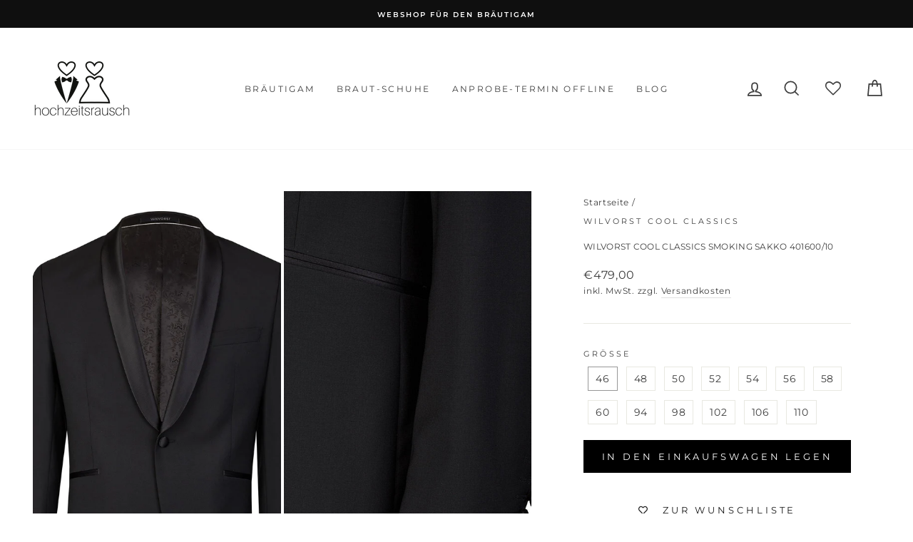

--- FILE ---
content_type: text/html; charset=utf-8
request_url: https://hochzeitsrausch-brautmoden-shop.com/products/wilvorst-cool-classics-smoking-sakko-401600-10
body_size: 47146
content:
<!doctype html><html class="no-js" lang="de" dir="ltr"><head><!-- ! Yoast SEO -->







<link rel="preload" as="style" href="//hochzeitsrausch-brautmoden-shop.com/cdn/shop/t/6/assets/theme.css?v=175664594057809039521706703070" />
<link rel="dns-prefetch" href="//cdn.shopify.com" />
<link rel="dns-prefetch" href="//shopifycloud.com" />
<link rel="dns-prefetch" href="//shopifycdn.com" /> 
<link rel="dns-prefetch" href="//fonts.shopifycdn.com" />  
<link rel="dns-prefetch" href="https://ajax.googleapis.com"><style data-shopify>@font-face {
  font-family: Montserrat;
  font-weight: 400;
  font-style: normal;
  font-display: swap;
  src: url("//hochzeitsrausch-brautmoden-shop.com/cdn/fonts/montserrat/montserrat_n4.81949fa0ac9fd2021e16436151e8eaa539321637.woff2") format("woff2"),
       url("//hochzeitsrausch-brautmoden-shop.com/cdn/fonts/montserrat/montserrat_n4.a6c632ca7b62da89c3594789ba828388aac693fe.woff") format("woff");
}

  @font-face {
  font-family: Montserrat;
  font-weight: 400;
  font-style: normal;
  font-display: swap;
  src: url("//hochzeitsrausch-brautmoden-shop.com/cdn/fonts/montserrat/montserrat_n4.81949fa0ac9fd2021e16436151e8eaa539321637.woff2") format("woff2"),
       url("//hochzeitsrausch-brautmoden-shop.com/cdn/fonts/montserrat/montserrat_n4.a6c632ca7b62da89c3594789ba828388aac693fe.woff") format("woff");
}


  @font-face {
  font-family: Montserrat;
  font-weight: 600;
  font-style: normal;
  font-display: swap;
  src: url("//hochzeitsrausch-brautmoden-shop.com/cdn/fonts/montserrat/montserrat_n6.1326b3e84230700ef15b3a29fb520639977513e0.woff2") format("woff2"),
       url("//hochzeitsrausch-brautmoden-shop.com/cdn/fonts/montserrat/montserrat_n6.652f051080eb14192330daceed8cd53dfdc5ead9.woff") format("woff");
}

  @font-face {
  font-family: Montserrat;
  font-weight: 400;
  font-style: italic;
  font-display: swap;
  src: url("//hochzeitsrausch-brautmoden-shop.com/cdn/fonts/montserrat/montserrat_i4.5a4ea298b4789e064f62a29aafc18d41f09ae59b.woff2") format("woff2"),
       url("//hochzeitsrausch-brautmoden-shop.com/cdn/fonts/montserrat/montserrat_i4.072b5869c5e0ed5b9d2021e4c2af132e16681ad2.woff") format("woff");
}

  @font-face {
  font-family: Montserrat;
  font-weight: 600;
  font-style: italic;
  font-display: swap;
  src: url("//hochzeitsrausch-brautmoden-shop.com/cdn/fonts/montserrat/montserrat_i6.e90155dd2f004112a61c0322d66d1f59dadfa84b.woff2") format("woff2"),
       url("//hochzeitsrausch-brautmoden-shop.com/cdn/fonts/montserrat/montserrat_i6.41470518d8e9d7f1bcdd29a447c2397e5393943f.woff") format("woff");
}

</style><link href="//hochzeitsrausch-brautmoden-shop.com/cdn/shop/t/6/assets/theme.css?v=175664594057809039521706703070" rel="stylesheet" type="text/css" media="all" />
<link href="//hochzeitsrausch-brautmoden-shop.com/cdn/shop/t/6/assets/custom.css?v=71786986642443031021616170358" rel="stylesheet" type="text/css" media="all" />
<style data-shopify>:root {
    --typeHeaderPrimary: Montserrat;
    --typeHeaderFallback: sans-serif;
    --typeHeaderSize: 28px;
    --typeHeaderWeight: 400;
    --typeHeaderLineHeight: 1.3;
    --typeHeaderSpacing: 0.025em;

    --typeBasePrimary:Montserrat;
    --typeBaseFallback:sans-serif;
    --typeBaseSize: 14px;
    --typeBaseWeight: 400;
    --typeBaseSpacing: 0.05em;
    --typeBaseLineHeight: 1.6;

    --typeCollectionTitle: 18px;

    --iconWeight: 4px;
    --iconLinecaps: miter;

    
      --buttonRadius: 0px;
    

    --colorGridOverlayOpacity: 0.1;
  }</style><meta charset="utf-8">
  <meta http-equiv="X-UA-Compatible" content="IE=edge,chrome=1">
  <meta name="viewport" content="width=device-width,initial-scale=1">
  <meta name="theme-color" content="#000000"><link rel="shortcut icon" href="//hochzeitsrausch-brautmoden-shop.com/cdn/shop/files/Logo_quadrat_JPG_507ebbf7-6c9d-453b-be75-409e2af74051_32x32.jpg?v=1743840575" type="image/png" />
  
<script defer="defer">
    document.documentElement.className = document.documentElement.className.replace('no-js', 'js');

    window.theme = window.theme || {};
    theme.routes = {
      home: "/",
      cart: "/cart",
      cartAdd: "/cart/add.js",
      cartChange: "/cart/change"
    };
    theme.strings = {
      soldOut: "Ausverkauft",
      unavailable: "Nicht verfügbar",
      stockLabel: "[count] auf Lager",
      willNotShipUntil: "Wird nach dem [date] versendet",
      willBeInStockAfter: "Wird nach dem [date] auf Lager sein",
      waitingForStock: "Inventar auf dem Weg",
      savePrice: "Spare [saved_amount]",
      cartEmpty: "Dein Warenkorb ist im Moment leer.",
      cartTermsConfirmation: "Du musst den Verkaufsbedingungen zustimmen, um auszuchecken"
    };
    theme.settings = {
      dynamicVariantsEnable: true,
      dynamicVariantType: "button",
      cartType: "drawer",
      moneyFormat: "€{{amount_with_comma_separator}}",
      saveType: "percent",
      recentlyViewedEnabled: false,
      predictiveSearch: true,
      predictiveSearchType: "product,article,page,collection",
      inventoryThreshold: 0,
      quickView: false,
      themeName: 'Impulse',
      themeVersion: "3.6.1"
    };
  </script><script>window.performance && window.performance.mark && window.performance.mark('shopify.content_for_header.start');</script><meta name="google-site-verification" content="vzhvGjxpNyBjZ5QJJw7VojxElhz2BQsCXYUIkq6k_Qw">
<meta name="google-site-verification" content="e07Z5O6t8DWpB5X_xtdgJE7hn1w_KRCQbfOnQ_UzplA">
<meta name="google-site-verification" content="P49nLK4n9nEoxhvgolRJit3Th36zQVbp85rCE8rVM8c">
<meta name="google-site-verification" content="KOBPugCucAe2kzVDf8kluxWqXNA3uq8DV7fJeA_Q-C0">
<meta id="shopify-digital-wallet" name="shopify-digital-wallet" content="/52319748263/digital_wallets/dialog">
<meta name="shopify-checkout-api-token" content="5d8f1762e954eb6591ceb469488e889d">
<meta id="in-context-paypal-metadata" data-shop-id="52319748263" data-venmo-supported="false" data-environment="production" data-locale="de_DE" data-paypal-v4="true" data-currency="EUR">
<link rel="alternate" hreflang="x-default" href="https://hochzeitsrausch-brautmoden-shop.com/products/wilvorst-cool-classics-smoking-sakko-401600-10">
<link rel="alternate" hreflang="de" href="https://hochzeitsrausch-brautmoden-shop.com/products/wilvorst-cool-classics-smoking-sakko-401600-10">
<link rel="alternate" hreflang="de-AT" href="https://hochzeitsrausch-brautmoden-shop.com/de-at/products/wilvorst-cool-classics-smoking-sakko-401600-10">
<link rel="alternate" type="application/json+oembed" href="https://hochzeitsrausch-brautmoden-shop.com/products/wilvorst-cool-classics-smoking-sakko-401600-10.oembed">
<script async="async" src="/checkouts/internal/preloads.js?locale=de-DE"></script>
<link rel="preconnect" href="https://shop.app" crossorigin="anonymous">
<script async="async" src="https://shop.app/checkouts/internal/preloads.js?locale=de-DE&shop_id=52319748263" crossorigin="anonymous"></script>
<script id="apple-pay-shop-capabilities" type="application/json">{"shopId":52319748263,"countryCode":"DE","currencyCode":"EUR","merchantCapabilities":["supports3DS"],"merchantId":"gid:\/\/shopify\/Shop\/52319748263","merchantName":"hochzeitsrausch Webshop","requiredBillingContactFields":["postalAddress","email","phone"],"requiredShippingContactFields":["postalAddress","email","phone"],"shippingType":"shipping","supportedNetworks":["visa","maestro","masterCard","amex"],"total":{"type":"pending","label":"hochzeitsrausch Webshop","amount":"1.00"},"shopifyPaymentsEnabled":true,"supportsSubscriptions":true}</script>
<script id="shopify-features" type="application/json">{"accessToken":"5d8f1762e954eb6591ceb469488e889d","betas":["rich-media-storefront-analytics"],"domain":"hochzeitsrausch-brautmoden-shop.com","predictiveSearch":true,"shopId":52319748263,"locale":"de"}</script>
<script>var Shopify = Shopify || {};
Shopify.shop = "hochzeitsrausch-brautmoden.myshopify.com";
Shopify.locale = "de";
Shopify.currency = {"active":"EUR","rate":"1.0"};
Shopify.country = "DE";
Shopify.theme = {"name":"[dev] smdm 14.3. | Impulse","id":119223713959,"schema_name":"Impulse","schema_version":"3.6.1","theme_store_id":857,"role":"main"};
Shopify.theme.handle = "null";
Shopify.theme.style = {"id":null,"handle":null};
Shopify.cdnHost = "hochzeitsrausch-brautmoden-shop.com/cdn";
Shopify.routes = Shopify.routes || {};
Shopify.routes.root = "/";</script>
<script type="module">!function(o){(o.Shopify=o.Shopify||{}).modules=!0}(window);</script>
<script>!function(o){function n(){var o=[];function n(){o.push(Array.prototype.slice.apply(arguments))}return n.q=o,n}var t=o.Shopify=o.Shopify||{};t.loadFeatures=n(),t.autoloadFeatures=n()}(window);</script>
<script>
  window.ShopifyPay = window.ShopifyPay || {};
  window.ShopifyPay.apiHost = "shop.app\/pay";
  window.ShopifyPay.redirectState = null;
</script>
<script id="shop-js-analytics" type="application/json">{"pageType":"product"}</script>
<script defer="defer" async type="module" src="//hochzeitsrausch-brautmoden-shop.com/cdn/shopifycloud/shop-js/modules/v2/client.init-shop-cart-sync_HUjMWWU5.de.esm.js"></script>
<script defer="defer" async type="module" src="//hochzeitsrausch-brautmoden-shop.com/cdn/shopifycloud/shop-js/modules/v2/chunk.common_QpfDqRK1.esm.js"></script>
<script type="module">
  await import("//hochzeitsrausch-brautmoden-shop.com/cdn/shopifycloud/shop-js/modules/v2/client.init-shop-cart-sync_HUjMWWU5.de.esm.js");
await import("//hochzeitsrausch-brautmoden-shop.com/cdn/shopifycloud/shop-js/modules/v2/chunk.common_QpfDqRK1.esm.js");

  window.Shopify.SignInWithShop?.initShopCartSync?.({"fedCMEnabled":true,"windoidEnabled":true});

</script>
<script>
  window.Shopify = window.Shopify || {};
  if (!window.Shopify.featureAssets) window.Shopify.featureAssets = {};
  window.Shopify.featureAssets['shop-js'] = {"shop-cart-sync":["modules/v2/client.shop-cart-sync_ByUgVWtJ.de.esm.js","modules/v2/chunk.common_QpfDqRK1.esm.js"],"init-fed-cm":["modules/v2/client.init-fed-cm_CVqhkk-1.de.esm.js","modules/v2/chunk.common_QpfDqRK1.esm.js"],"shop-button":["modules/v2/client.shop-button_B0pFlqys.de.esm.js","modules/v2/chunk.common_QpfDqRK1.esm.js"],"shop-cash-offers":["modules/v2/client.shop-cash-offers_CaaeZ5wd.de.esm.js","modules/v2/chunk.common_QpfDqRK1.esm.js","modules/v2/chunk.modal_CS8dP9kO.esm.js"],"init-windoid":["modules/v2/client.init-windoid_B-gyVqfY.de.esm.js","modules/v2/chunk.common_QpfDqRK1.esm.js"],"shop-toast-manager":["modules/v2/client.shop-toast-manager_DgTeluS3.de.esm.js","modules/v2/chunk.common_QpfDqRK1.esm.js"],"init-shop-email-lookup-coordinator":["modules/v2/client.init-shop-email-lookup-coordinator_C5I212n4.de.esm.js","modules/v2/chunk.common_QpfDqRK1.esm.js"],"init-shop-cart-sync":["modules/v2/client.init-shop-cart-sync_HUjMWWU5.de.esm.js","modules/v2/chunk.common_QpfDqRK1.esm.js"],"avatar":["modules/v2/client.avatar_BTnouDA3.de.esm.js"],"pay-button":["modules/v2/client.pay-button_CJaF-UDc.de.esm.js","modules/v2/chunk.common_QpfDqRK1.esm.js"],"init-customer-accounts":["modules/v2/client.init-customer-accounts_BI_wUvuR.de.esm.js","modules/v2/client.shop-login-button_DTPR4l75.de.esm.js","modules/v2/chunk.common_QpfDqRK1.esm.js","modules/v2/chunk.modal_CS8dP9kO.esm.js"],"init-shop-for-new-customer-accounts":["modules/v2/client.init-shop-for-new-customer-accounts_C4qR5Wl-.de.esm.js","modules/v2/client.shop-login-button_DTPR4l75.de.esm.js","modules/v2/chunk.common_QpfDqRK1.esm.js","modules/v2/chunk.modal_CS8dP9kO.esm.js"],"shop-login-button":["modules/v2/client.shop-login-button_DTPR4l75.de.esm.js","modules/v2/chunk.common_QpfDqRK1.esm.js","modules/v2/chunk.modal_CS8dP9kO.esm.js"],"init-customer-accounts-sign-up":["modules/v2/client.init-customer-accounts-sign-up_SG5gYFpP.de.esm.js","modules/v2/client.shop-login-button_DTPR4l75.de.esm.js","modules/v2/chunk.common_QpfDqRK1.esm.js","modules/v2/chunk.modal_CS8dP9kO.esm.js"],"shop-follow-button":["modules/v2/client.shop-follow-button_CmMsyvrH.de.esm.js","modules/v2/chunk.common_QpfDqRK1.esm.js","modules/v2/chunk.modal_CS8dP9kO.esm.js"],"checkout-modal":["modules/v2/client.checkout-modal_tfCxQqrq.de.esm.js","modules/v2/chunk.common_QpfDqRK1.esm.js","modules/v2/chunk.modal_CS8dP9kO.esm.js"],"lead-capture":["modules/v2/client.lead-capture_Ccz5Zm6k.de.esm.js","modules/v2/chunk.common_QpfDqRK1.esm.js","modules/v2/chunk.modal_CS8dP9kO.esm.js"],"shop-login":["modules/v2/client.shop-login_BfivnucW.de.esm.js","modules/v2/chunk.common_QpfDqRK1.esm.js","modules/v2/chunk.modal_CS8dP9kO.esm.js"],"payment-terms":["modules/v2/client.payment-terms_D2Mn0eFV.de.esm.js","modules/v2/chunk.common_QpfDqRK1.esm.js","modules/v2/chunk.modal_CS8dP9kO.esm.js"]};
</script>
<script>(function() {
  var isLoaded = false;
  function asyncLoad() {
    if (isLoaded) return;
    isLoaded = true;
    var urls = ["https:\/\/tabs.stationmade.com\/registered-scripts\/tabs-by-station.js?shop=hochzeitsrausch-brautmoden.myshopify.com","https:\/\/wishlisthero-assets.revampco.com\/store-front\/bundle2.js?shop=hochzeitsrausch-brautmoden.myshopify.com"];
    for (var i = 0; i < urls.length; i++) {
      var s = document.createElement('script');
      s.type = 'text/javascript';
      s.async = true;
      s.src = urls[i];
      var x = document.getElementsByTagName('script')[0];
      x.parentNode.insertBefore(s, x);
    }
  };
  if(window.attachEvent) {
    window.attachEvent('onload', asyncLoad);
  } else {
    window.addEventListener('load', asyncLoad, false);
  }
})();</script>
<script id="__st">var __st={"a":52319748263,"offset":3600,"reqid":"34eb46f5-c09b-41bf-997c-ba3b59b5c16d-1768785160","pageurl":"hochzeitsrausch-brautmoden-shop.com\/products\/wilvorst-cool-classics-smoking-sakko-401600-10","u":"1daf125a7a0c","p":"product","rtyp":"product","rid":6292463780007};</script>
<script>window.ShopifyPaypalV4VisibilityTracking = true;</script>
<script id="captcha-bootstrap">!function(){'use strict';const t='contact',e='account',n='new_comment',o=[[t,t],['blogs',n],['comments',n],[t,'customer']],c=[[e,'customer_login'],[e,'guest_login'],[e,'recover_customer_password'],[e,'create_customer']],r=t=>t.map((([t,e])=>`form[action*='/${t}']:not([data-nocaptcha='true']) input[name='form_type'][value='${e}']`)).join(','),a=t=>()=>t?[...document.querySelectorAll(t)].map((t=>t.form)):[];function s(){const t=[...o],e=r(t);return a(e)}const i='password',u='form_key',d=['recaptcha-v3-token','g-recaptcha-response','h-captcha-response',i],f=()=>{try{return window.sessionStorage}catch{return}},m='__shopify_v',_=t=>t.elements[u];function p(t,e,n=!1){try{const o=window.sessionStorage,c=JSON.parse(o.getItem(e)),{data:r}=function(t){const{data:e,action:n}=t;return t[m]||n?{data:e,action:n}:{data:t,action:n}}(c);for(const[e,n]of Object.entries(r))t.elements[e]&&(t.elements[e].value=n);n&&o.removeItem(e)}catch(o){console.error('form repopulation failed',{error:o})}}const l='form_type',E='cptcha';function T(t){t.dataset[E]=!0}const w=window,h=w.document,L='Shopify',v='ce_forms',y='captcha';let A=!1;((t,e)=>{const n=(g='f06e6c50-85a8-45c8-87d0-21a2b65856fe',I='https://cdn.shopify.com/shopifycloud/storefront-forms-hcaptcha/ce_storefront_forms_captcha_hcaptcha.v1.5.2.iife.js',D={infoText:'Durch hCaptcha geschützt',privacyText:'Datenschutz',termsText:'Allgemeine Geschäftsbedingungen'},(t,e,n)=>{const o=w[L][v],c=o.bindForm;if(c)return c(t,g,e,D).then(n);var r;o.q.push([[t,g,e,D],n]),r=I,A||(h.body.append(Object.assign(h.createElement('script'),{id:'captcha-provider',async:!0,src:r})),A=!0)});var g,I,D;w[L]=w[L]||{},w[L][v]=w[L][v]||{},w[L][v].q=[],w[L][y]=w[L][y]||{},w[L][y].protect=function(t,e){n(t,void 0,e),T(t)},Object.freeze(w[L][y]),function(t,e,n,w,h,L){const[v,y,A,g]=function(t,e,n){const i=e?o:[],u=t?c:[],d=[...i,...u],f=r(d),m=r(i),_=r(d.filter((([t,e])=>n.includes(e))));return[a(f),a(m),a(_),s()]}(w,h,L),I=t=>{const e=t.target;return e instanceof HTMLFormElement?e:e&&e.form},D=t=>v().includes(t);t.addEventListener('submit',(t=>{const e=I(t);if(!e)return;const n=D(e)&&!e.dataset.hcaptchaBound&&!e.dataset.recaptchaBound,o=_(e),c=g().includes(e)&&(!o||!o.value);(n||c)&&t.preventDefault(),c&&!n&&(function(t){try{if(!f())return;!function(t){const e=f();if(!e)return;const n=_(t);if(!n)return;const o=n.value;o&&e.removeItem(o)}(t);const e=Array.from(Array(32),(()=>Math.random().toString(36)[2])).join('');!function(t,e){_(t)||t.append(Object.assign(document.createElement('input'),{type:'hidden',name:u})),t.elements[u].value=e}(t,e),function(t,e){const n=f();if(!n)return;const o=[...t.querySelectorAll(`input[type='${i}']`)].map((({name:t})=>t)),c=[...d,...o],r={};for(const[a,s]of new FormData(t).entries())c.includes(a)||(r[a]=s);n.setItem(e,JSON.stringify({[m]:1,action:t.action,data:r}))}(t,e)}catch(e){console.error('failed to persist form',e)}}(e),e.submit())}));const S=(t,e)=>{t&&!t.dataset[E]&&(n(t,e.some((e=>e===t))),T(t))};for(const o of['focusin','change'])t.addEventListener(o,(t=>{const e=I(t);D(e)&&S(e,y())}));const B=e.get('form_key'),M=e.get(l),P=B&&M;t.addEventListener('DOMContentLoaded',(()=>{const t=y();if(P)for(const e of t)e.elements[l].value===M&&p(e,B);[...new Set([...A(),...v().filter((t=>'true'===t.dataset.shopifyCaptcha))])].forEach((e=>S(e,t)))}))}(h,new URLSearchParams(w.location.search),n,t,e,['guest_login'])})(!0,!0)}();</script>
<script integrity="sha256-4kQ18oKyAcykRKYeNunJcIwy7WH5gtpwJnB7kiuLZ1E=" data-source-attribution="shopify.loadfeatures" defer="defer" src="//hochzeitsrausch-brautmoden-shop.com/cdn/shopifycloud/storefront/assets/storefront/load_feature-a0a9edcb.js" crossorigin="anonymous"></script>
<script crossorigin="anonymous" defer="defer" src="//hochzeitsrausch-brautmoden-shop.com/cdn/shopifycloud/storefront/assets/shopify_pay/storefront-65b4c6d7.js?v=20250812"></script>
<script data-source-attribution="shopify.dynamic_checkout.dynamic.init">var Shopify=Shopify||{};Shopify.PaymentButton=Shopify.PaymentButton||{isStorefrontPortableWallets:!0,init:function(){window.Shopify.PaymentButton.init=function(){};var t=document.createElement("script");t.src="https://hochzeitsrausch-brautmoden-shop.com/cdn/shopifycloud/portable-wallets/latest/portable-wallets.de.js",t.type="module",document.head.appendChild(t)}};
</script>
<script data-source-attribution="shopify.dynamic_checkout.buyer_consent">
  function portableWalletsHideBuyerConsent(e){var t=document.getElementById("shopify-buyer-consent"),n=document.getElementById("shopify-subscription-policy-button");t&&n&&(t.classList.add("hidden"),t.setAttribute("aria-hidden","true"),n.removeEventListener("click",e))}function portableWalletsShowBuyerConsent(e){var t=document.getElementById("shopify-buyer-consent"),n=document.getElementById("shopify-subscription-policy-button");t&&n&&(t.classList.remove("hidden"),t.removeAttribute("aria-hidden"),n.addEventListener("click",e))}window.Shopify?.PaymentButton&&(window.Shopify.PaymentButton.hideBuyerConsent=portableWalletsHideBuyerConsent,window.Shopify.PaymentButton.showBuyerConsent=portableWalletsShowBuyerConsent);
</script>
<script data-source-attribution="shopify.dynamic_checkout.cart.bootstrap">document.addEventListener("DOMContentLoaded",(function(){function t(){return document.querySelector("shopify-accelerated-checkout-cart, shopify-accelerated-checkout")}if(t())Shopify.PaymentButton.init();else{new MutationObserver((function(e,n){t()&&(Shopify.PaymentButton.init(),n.disconnect())})).observe(document.body,{childList:!0,subtree:!0})}}));
</script>
<script id='scb4127' type='text/javascript' async='' src='https://hochzeitsrausch-brautmoden-shop.com/cdn/shopifycloud/privacy-banner/storefront-banner.js'></script><link id="shopify-accelerated-checkout-styles" rel="stylesheet" media="screen" href="https://hochzeitsrausch-brautmoden-shop.com/cdn/shopifycloud/portable-wallets/latest/accelerated-checkout-backwards-compat.css" crossorigin="anonymous">
<style id="shopify-accelerated-checkout-cart">
        #shopify-buyer-consent {
  margin-top: 1em;
  display: inline-block;
  width: 100%;
}

#shopify-buyer-consent.hidden {
  display: none;
}

#shopify-subscription-policy-button {
  background: none;
  border: none;
  padding: 0;
  text-decoration: underline;
  font-size: inherit;
  cursor: pointer;
}

#shopify-subscription-policy-button::before {
  box-shadow: none;
}

      </style>

<script>window.performance && window.performance.mark && window.performance.mark('shopify.content_for_header.end');</script><script src="//hochzeitsrausch-brautmoden-shop.com/cdn/shop/t/6/assets/vendor-scripts-v7.js" defer="defer"></script><script src="//hochzeitsrausch-brautmoden-shop.com/cdn/shop/t/6/assets/theme.js?v=9435249751767744711613428713" defer="defer"></script><!-- BEGIN app block: shopify://apps/tinyseo/blocks/product-json-ld-embed/0605268f-f7c4-4e95-b560-e43df7d59ae4 --><script type="application/ld+json" id="tinyimg-product-json-ld">{
  "@context": "https://schema.org/",
  "@type": "Product",
  "@id": "https://hochzeitsrausch-brautmoden-shop.com/products/wilvorst-cool-classics-smoking-sakko-401600-10",

  "category": "Sakko",
  

  
  
  

  

  "weight": {
  "@type": "QuantitativeValue",
  "value": "2.0",
  "unitCode": "KGM"
  },"offers" : [
  {
  "@type" : "Offer" ,
  "mpn": 38216925741223,

  "sku": "38216925741223",
  "priceCurrency" : "EUR" ,
  "price": "479.0",
  "priceValidUntil": "2026-04-19",
  
  
  "availability" : "http://schema.org/InStock",
  
  "itemCondition": "http://schema.org/NewCondition",
  

  "name": "46",
  "url" : "https://hochzeitsrausch-brautmoden-shop.com/products/wilvorst-cool-classics-smoking-sakko-401600-10?variant=38216925741223",
  

  
  
  
  
  "seller" : {
  "@type" : "Organization",
  "name" : "hochzeitsrausch Webshop"
  }
  },
  {
  "@type" : "Offer" ,
  "mpn": 38216925773991,

  "sku": "38216925773991",
  "priceCurrency" : "EUR" ,
  "price": "479.0",
  "priceValidUntil": "2026-04-19",
  
  
  "availability" : "http://schema.org/InStock",
  
  "itemCondition": "http://schema.org/NewCondition",
  

  "name": "48",
  "url" : "https://hochzeitsrausch-brautmoden-shop.com/products/wilvorst-cool-classics-smoking-sakko-401600-10?variant=38216925773991",
  

  
  
  
  
  "seller" : {
  "@type" : "Organization",
  "name" : "hochzeitsrausch Webshop"
  }
  },
  {
  "@type" : "Offer" ,
  "mpn": 38216925806759,

  "sku": "38216925806759",
  "priceCurrency" : "EUR" ,
  "price": "479.0",
  "priceValidUntil": "2026-04-19",
  
  
  "availability" : "http://schema.org/InStock",
  
  "itemCondition": "http://schema.org/NewCondition",
  

  "name": "50",
  "url" : "https://hochzeitsrausch-brautmoden-shop.com/products/wilvorst-cool-classics-smoking-sakko-401600-10?variant=38216925806759",
  

  
  
  
  
  "seller" : {
  "@type" : "Organization",
  "name" : "hochzeitsrausch Webshop"
  }
  },
  {
  "@type" : "Offer" ,
  "mpn": 38216925839527,

  "sku": "38216925839527",
  "priceCurrency" : "EUR" ,
  "price": "479.0",
  "priceValidUntil": "2026-04-19",
  
  
  "availability" : "http://schema.org/InStock",
  
  "itemCondition": "http://schema.org/NewCondition",
  

  "name": "52",
  "url" : "https://hochzeitsrausch-brautmoden-shop.com/products/wilvorst-cool-classics-smoking-sakko-401600-10?variant=38216925839527",
  

  
  
  
  
  "seller" : {
  "@type" : "Organization",
  "name" : "hochzeitsrausch Webshop"
  }
  },
  {
  "@type" : "Offer" ,
  "mpn": 38216925872295,

  "sku": "38216925872295",
  "priceCurrency" : "EUR" ,
  "price": "479.0",
  "priceValidUntil": "2026-04-19",
  
  
  "availability" : "http://schema.org/InStock",
  
  "itemCondition": "http://schema.org/NewCondition",
  

  "name": "54",
  "url" : "https://hochzeitsrausch-brautmoden-shop.com/products/wilvorst-cool-classics-smoking-sakko-401600-10?variant=38216925872295",
  

  
  
  
  
  "seller" : {
  "@type" : "Organization",
  "name" : "hochzeitsrausch Webshop"
  }
  },
  {
  "@type" : "Offer" ,
  "mpn": 38216925905063,

  "sku": "38216925905063",
  "priceCurrency" : "EUR" ,
  "price": "479.0",
  "priceValidUntil": "2026-04-19",
  
  
  "availability" : "http://schema.org/InStock",
  
  "itemCondition": "http://schema.org/NewCondition",
  

  "name": "56",
  "url" : "https://hochzeitsrausch-brautmoden-shop.com/products/wilvorst-cool-classics-smoking-sakko-401600-10?variant=38216925905063",
  

  
  
  
  
  "seller" : {
  "@type" : "Organization",
  "name" : "hochzeitsrausch Webshop"
  }
  },
  {
  "@type" : "Offer" ,
  "mpn": 44151153131788,

  "sku": "44151153131788",
  "priceCurrency" : "EUR" ,
  "price": "479.0",
  "priceValidUntil": "2026-04-19",
  
  
  "availability" : "http://schema.org/InStock",
  
  "itemCondition": "http://schema.org/NewCondition",
  

  "name": "58",
  "url" : "https://hochzeitsrausch-brautmoden-shop.com/products/wilvorst-cool-classics-smoking-sakko-401600-10?variant=44151153131788",
  

  
  
  
  
  "seller" : {
  "@type" : "Organization",
  "name" : "hochzeitsrausch Webshop"
  }
  },
  {
  "@type" : "Offer" ,
  "mpn": 44151153164556,

  "sku": "44151153164556",
  "priceCurrency" : "EUR" ,
  "price": "479.0",
  "priceValidUntil": "2026-04-19",
  
  
  "availability" : "http://schema.org/InStock",
  
  "itemCondition": "http://schema.org/NewCondition",
  

  "name": "60",
  "url" : "https://hochzeitsrausch-brautmoden-shop.com/products/wilvorst-cool-classics-smoking-sakko-401600-10?variant=44151153164556",
  

  
  
  
  
  "seller" : {
  "@type" : "Organization",
  "name" : "hochzeitsrausch Webshop"
  }
  },
  {
  "@type" : "Offer" ,
  "mpn": 38216925937831,

  "sku": "38216925937831",
  "priceCurrency" : "EUR" ,
  "price": "479.0",
  "priceValidUntil": "2026-04-19",
  
  
  "availability" : "http://schema.org/InStock",
  
  "itemCondition": "http://schema.org/NewCondition",
  

  "name": "94",
  "url" : "https://hochzeitsrausch-brautmoden-shop.com/products/wilvorst-cool-classics-smoking-sakko-401600-10?variant=38216925937831",
  

  
  
  
  
  "seller" : {
  "@type" : "Organization",
  "name" : "hochzeitsrausch Webshop"
  }
  },
  {
  "@type" : "Offer" ,
  "mpn": 38216925970599,

  "sku": "38216925970599",
  "priceCurrency" : "EUR" ,
  "price": "479.0",
  "priceValidUntil": "2026-04-19",
  
  
  "availability" : "http://schema.org/InStock",
  
  "itemCondition": "http://schema.org/NewCondition",
  

  "name": "98",
  "url" : "https://hochzeitsrausch-brautmoden-shop.com/products/wilvorst-cool-classics-smoking-sakko-401600-10?variant=38216925970599",
  

  
  
  
  
  "seller" : {
  "@type" : "Organization",
  "name" : "hochzeitsrausch Webshop"
  }
  },
  {
  "@type" : "Offer" ,
  "mpn": 38216926003367,

  "sku": "38216926003367",
  "priceCurrency" : "EUR" ,
  "price": "479.0",
  "priceValidUntil": "2026-04-19",
  
  
  "availability" : "http://schema.org/InStock",
  
  "itemCondition": "http://schema.org/NewCondition",
  

  "name": "102",
  "url" : "https://hochzeitsrausch-brautmoden-shop.com/products/wilvorst-cool-classics-smoking-sakko-401600-10?variant=38216926003367",
  

  
  
  
  
  "seller" : {
  "@type" : "Organization",
  "name" : "hochzeitsrausch Webshop"
  }
  },
  {
  "@type" : "Offer" ,
  "mpn": 38216926036135,

  "sku": "38216926036135",
  "priceCurrency" : "EUR" ,
  "price": "479.0",
  "priceValidUntil": "2026-04-19",
  
  
  "availability" : "http://schema.org/InStock",
  
  "itemCondition": "http://schema.org/NewCondition",
  

  "name": "106",
  "url" : "https://hochzeitsrausch-brautmoden-shop.com/products/wilvorst-cool-classics-smoking-sakko-401600-10?variant=38216926036135",
  

  
  
  
  
  "seller" : {
  "@type" : "Organization",
  "name" : "hochzeitsrausch Webshop"
  }
  },
  {
  "@type" : "Offer" ,
  "mpn": 38216926068903,

  "sku": "38216926068903",
  "priceCurrency" : "EUR" ,
  "price": "479.0",
  "priceValidUntil": "2026-04-19",
  
  
  "availability" : "http://schema.org/InStock",
  
  "itemCondition": "http://schema.org/NewCondition",
  

  "name": "110",
  "url" : "https://hochzeitsrausch-brautmoden-shop.com/products/wilvorst-cool-classics-smoking-sakko-401600-10?variant=38216926068903",
  

  
  
  
  
  "seller" : {
  "@type" : "Organization",
  "name" : "hochzeitsrausch Webshop"
  }
  }
  ],
  "name": "Wilvorst Cool Classics Smoking Sakko 401600\/10","image": "https://hochzeitsrausch-brautmoden-shop.com/cdn/shop/products/wilvorst-cool-classics-smoking-sakko-40160010-743254.jpg?v=1707563908",








  
  
  
  




  
  
  
  
  
  


  
  
  
  
"description": "Wilvorst Cool Classics Smoking Sakko 401600\/10 Smoking Sakko aus der Wilvorst Cool Classics Kollektion.  Zubehör Artikel wie Hose, Weste und Schleife sind separat erhältlich. Farbe Siehe Bild Länge Sakko 72 cm Passform Drop 8  Material IWS, Naturalstretch, Super 120, 250 g Pflege \/ Reinigung Nur trocken reinigen ",
  "manufacturer": "Wilvorst Cool Classics",
  "material": "",
  "url": "https://hochzeitsrausch-brautmoden-shop.com/products/wilvorst-cool-classics-smoking-sakko-401600-10",
    
  "additionalProperty":
  [
  
    
    {
    "@type": "PropertyValue",
    "name" : "Größe",
    "value": [
    "46",
    "48",
    "50",
    "52",
    "54",
    "56",
    "58",
    "60",
    "94",
    "98",
    "102",
    "106",
    "110"
    ]
    }
    
    
    ],
    
    "brand": {
      "@type": "Brand",
      "name": "Wilvorst Cool Classics"
    }
 }
</script>
<!-- END app block --><!-- BEGIN app block: shopify://apps/tabs-studio/blocks/global_embed_block/19980fb9-f2ca-4ada-ad36-c0364c3318b8 -->
<style id="tabs-by-station-custom-styles">
  
  
</style>

<script id="station-tabs-data-json" type="application/json">{
  "globalAbove": null,
  "globalBelow": null,
  "proTabsHTML": "\u003ch5 class=\"station-tabs-tabtitle\"\u003e\n      \u003cspan data-pro-tab-id=\"76314\" class=\"station-tabs-tab mod-pro-tab\" data-type=\"text\"\u003e\n        \u003cspan class=\"station-tabs-tabtext\"\u003eAnprobe im Geschäft\u003c\/span\u003e\n      \u003c\/span\u003e\n    \u003c\/h5\u003e\n    \u003cdiv data-pro-tab-id=\"76314\" class=\"station-tabs-tabpanel\" data-type=\"text\"\u003e\n      \u003cdiv class=\"station-tabs-tabcontent\"\u003e\u003cp\u003e\u003cstrong\u003eDu m\u0026ouml;chtest unsere Br\u0026auml;utigam-Artikel lieber vor Ort im Gesch\u0026auml;ft anprobieren?\u003c\/strong\u003e\u003c\/p\u003e\n\u003cp\u003eBitte beachte, dass die hier im Webshop dargestellten Artikel ausschlie\u0026szlig;lich\u003cspan style=\"text-decoration: underline;\"\u003e\u0026nbsp;online\u003c\/span\u003e verf\u0026uuml;gbar sind.\u003c\/p\u003e\n\u003cp\u003e\u003cspan style=\"text-decoration: underline;\"\u003e\"Offline\"\u003c\/span\u003e, in unseren Gesch\u0026auml;ften in Berlin-Sch\u0026ouml;nefeld, K\u0026ouml;ln-H\u0026uuml;rth, Neu-Isenburg und N\u0026uuml;rnberg bieten wir auch Br\u0026auml;utigam-Mode an, jedoch nicht in der Breite der Auswahl vom Webshop sowie auch mit abweichenden Preisen.\u003c\/p\u003e\n\u003cp\u003e\u0026nbsp;\u003c\/p\u003e\n\u003c\/div\u003e\n    \u003c\/div\u003e\n\u003ch5 class=\"station-tabs-tabtitle\"\u003e\n      \u003cspan data-pro-tab-id=\"54592\" class=\"station-tabs-tab mod-pro-tab\" data-type=\"text\"\u003e\n        \u003cspan class=\"station-tabs-tabtext\"\u003eLieferzeit\u003c\/span\u003e\n      \u003c\/span\u003e\n    \u003c\/h5\u003e\n    \u003cdiv data-pro-tab-id=\"54592\" class=\"station-tabs-tabpanel\" data-type=\"text\"\u003e\n      \u003cdiv class=\"station-tabs-tabcontent\"\u003e\u003cp\u003eDie Lieferzeit betr\u0026auml;gt zwischen 7 - 10 Tage.\u003c\/p\u003e\n\u003c\/div\u003e\n    \u003c\/div\u003e",
  "productTitle": "Wilvorst Cool Classics Smoking Sakko 401600\/10",
  "productDescription": "\u003ch2\u003eWilvorst Cool Classics Smoking Sakko 401600\/10\u003c\/h2\u003e\n\u003cp\u003eSmoking Sakko aus der Wilvorst Cool Classics Kollektion. \u003c\/p\u003e\n\u003cp\u003eZubehör Artikel wie Hose, Weste und Schleife sind separat erhältlich.\u003c\/p\u003e\n\u003ch5\u003eFarbe\u003c\/h5\u003e\n\u003cp\u003eSiehe Bild\u003c\/p\u003e\n\u003ch5\u003eLänge Sakko\u003c\/h5\u003e\n\u003cp\u003e72 cm\u003c\/p\u003e\n\u003ch5\u003ePassform\u003c\/h5\u003e\n\u003cp\u003eDrop 8\u003c\/p\u003e\n\u003ch5\u003e\u003c\/h5\u003e\n\u003ch5\u003eMaterial\u003c\/h5\u003e\n\u003cp\u003e\u003cspan\u003eIWS, Naturalstretch, Super 120, 250 g\u003c\/span\u003e\u003c\/p\u003e\n\u003ch5\u003ePflege \/ Reinigung\u003c\/h5\u003e\n\u003cp\u003eNur trocken reinigen\u003c\/p\u003e\n\u003ch5\u003e\u003c\/h5\u003e",
  "icons": []
}</script>

<script>
  document.documentElement.classList.add('tabsst-loading');
  document.addEventListener('stationTabsLegacyAPILoaded', function(e) {
    e.detail.isLegacy = true;
    });

  document.addEventListener('stationTabsAPIReady', function(e) {
    var Tabs = e.detail;

    if (Tabs.appSettings) {
      Tabs.appSettings = {"default_tab":false,"default_tab_title":"TEST","show_stop_element":true,"layout":"automatic","layout_breakpoint":768,"deep_links":true,"clean_content_level":"all_tags","open_first_tab":false,"allow_multiple_open":false,"start_tab_element":"h5"};
      Tabs.appSettings = {lang: 'de'};

      
    }

    if (Tabs.isLegacy) { return; }
          Tabs.init(null, {
            initializeDescription: true,
            fallback: true
          });
  });

  
</script>

<svg style="display:none" aria-hidden="true">
  <defs>
    
  </defs>
</svg>

<!-- END app block --><!-- BEGIN app block: shopify://apps/wishlist-hero/blocks/app-embed/a9a5079b-59e8-47cb-b659-ecf1c60b9b72 -->


  <script type="application/json" id="WH-ProductJson-product-template">
    {"id":6292463780007,"title":"Wilvorst Cool Classics Smoking Sakko 401600\/10","handle":"wilvorst-cool-classics-smoking-sakko-401600-10","description":"\u003ch2\u003eWilvorst Cool Classics Smoking Sakko 401600\/10\u003c\/h2\u003e\n\u003cp\u003eSmoking Sakko aus der Wilvorst Cool Classics Kollektion. \u003c\/p\u003e\n\u003cp\u003eZubehör Artikel wie Hose, Weste und Schleife sind separat erhältlich.\u003c\/p\u003e\n\u003ch5\u003eFarbe\u003c\/h5\u003e\n\u003cp\u003eSiehe Bild\u003c\/p\u003e\n\u003ch5\u003eLänge Sakko\u003c\/h5\u003e\n\u003cp\u003e72 cm\u003c\/p\u003e\n\u003ch5\u003ePassform\u003c\/h5\u003e\n\u003cp\u003eDrop 8\u003c\/p\u003e\n\u003ch5\u003e\u003c\/h5\u003e\n\u003ch5\u003eMaterial\u003c\/h5\u003e\n\u003cp\u003e\u003cspan\u003eIWS, Naturalstretch, Super 120, 250 g\u003c\/span\u003e\u003c\/p\u003e\n\u003ch5\u003ePflege \/ Reinigung\u003c\/h5\u003e\n\u003cp\u003eNur trocken reinigen\u003c\/p\u003e\n\u003ch5\u003e\u003c\/h5\u003e","published_at":"2021-02-22T10:35:20+01:00","created_at":"2021-02-22T10:33:02+01:00","vendor":"Wilvorst Cool Classics","type":"Sakko","tags":["1 Knopf","Bräutigam","Schalkragen","Schwarz","Seiden-Revers","Seitenschlitze","Smoking","Uni","Wilvorst","Wilvorst Cool Classics"],"price":47900,"price_min":47900,"price_max":47900,"available":true,"price_varies":false,"compare_at_price":null,"compare_at_price_min":0,"compare_at_price_max":0,"compare_at_price_varies":false,"variants":[{"id":38216925741223,"title":"46","option1":"46","option2":null,"option3":null,"sku":null,"requires_shipping":true,"taxable":true,"featured_image":null,"available":true,"name":"Wilvorst Cool Classics Smoking Sakko 401600\/10 - 46","public_title":"46","options":["46"],"price":47900,"weight":2000,"compare_at_price":null,"inventory_management":null,"barcode":null,"requires_selling_plan":false,"selling_plan_allocations":[]},{"id":38216925773991,"title":"48","option1":"48","option2":null,"option3":null,"sku":null,"requires_shipping":true,"taxable":true,"featured_image":null,"available":true,"name":"Wilvorst Cool Classics Smoking Sakko 401600\/10 - 48","public_title":"48","options":["48"],"price":47900,"weight":2000,"compare_at_price":null,"inventory_management":null,"barcode":null,"requires_selling_plan":false,"selling_plan_allocations":[]},{"id":38216925806759,"title":"50","option1":"50","option2":null,"option3":null,"sku":null,"requires_shipping":true,"taxable":true,"featured_image":null,"available":true,"name":"Wilvorst Cool Classics Smoking Sakko 401600\/10 - 50","public_title":"50","options":["50"],"price":47900,"weight":2000,"compare_at_price":null,"inventory_management":null,"barcode":null,"requires_selling_plan":false,"selling_plan_allocations":[]},{"id":38216925839527,"title":"52","option1":"52","option2":null,"option3":null,"sku":null,"requires_shipping":true,"taxable":true,"featured_image":null,"available":true,"name":"Wilvorst Cool Classics Smoking Sakko 401600\/10 - 52","public_title":"52","options":["52"],"price":47900,"weight":2000,"compare_at_price":null,"inventory_management":null,"barcode":null,"requires_selling_plan":false,"selling_plan_allocations":[]},{"id":38216925872295,"title":"54","option1":"54","option2":null,"option3":null,"sku":null,"requires_shipping":true,"taxable":true,"featured_image":null,"available":true,"name":"Wilvorst Cool Classics Smoking Sakko 401600\/10 - 54","public_title":"54","options":["54"],"price":47900,"weight":2000,"compare_at_price":null,"inventory_management":null,"barcode":null,"requires_selling_plan":false,"selling_plan_allocations":[]},{"id":38216925905063,"title":"56","option1":"56","option2":null,"option3":null,"sku":null,"requires_shipping":true,"taxable":true,"featured_image":null,"available":true,"name":"Wilvorst Cool Classics Smoking Sakko 401600\/10 - 56","public_title":"56","options":["56"],"price":47900,"weight":2000,"compare_at_price":null,"inventory_management":null,"barcode":null,"requires_selling_plan":false,"selling_plan_allocations":[]},{"id":44151153131788,"title":"58","option1":"58","option2":null,"option3":null,"sku":"","requires_shipping":true,"taxable":true,"featured_image":null,"available":true,"name":"Wilvorst Cool Classics Smoking Sakko 401600\/10 - 58","public_title":"58","options":["58"],"price":47900,"weight":2000,"compare_at_price":null,"inventory_management":null,"barcode":"","requires_selling_plan":false,"selling_plan_allocations":[]},{"id":44151153164556,"title":"60","option1":"60","option2":null,"option3":null,"sku":"","requires_shipping":true,"taxable":true,"featured_image":null,"available":true,"name":"Wilvorst Cool Classics Smoking Sakko 401600\/10 - 60","public_title":"60","options":["60"],"price":47900,"weight":2000,"compare_at_price":null,"inventory_management":null,"barcode":"","requires_selling_plan":false,"selling_plan_allocations":[]},{"id":38216925937831,"title":"94","option1":"94","option2":null,"option3":null,"sku":null,"requires_shipping":true,"taxable":true,"featured_image":null,"available":true,"name":"Wilvorst Cool Classics Smoking Sakko 401600\/10 - 94","public_title":"94","options":["94"],"price":47900,"weight":2000,"compare_at_price":null,"inventory_management":null,"barcode":null,"requires_selling_plan":false,"selling_plan_allocations":[]},{"id":38216925970599,"title":"98","option1":"98","option2":null,"option3":null,"sku":null,"requires_shipping":true,"taxable":true,"featured_image":null,"available":true,"name":"Wilvorst Cool Classics Smoking Sakko 401600\/10 - 98","public_title":"98","options":["98"],"price":47900,"weight":2000,"compare_at_price":null,"inventory_management":null,"barcode":null,"requires_selling_plan":false,"selling_plan_allocations":[]},{"id":38216926003367,"title":"102","option1":"102","option2":null,"option3":null,"sku":null,"requires_shipping":true,"taxable":true,"featured_image":null,"available":true,"name":"Wilvorst Cool Classics Smoking Sakko 401600\/10 - 102","public_title":"102","options":["102"],"price":47900,"weight":2000,"compare_at_price":null,"inventory_management":null,"barcode":null,"requires_selling_plan":false,"selling_plan_allocations":[]},{"id":38216926036135,"title":"106","option1":"106","option2":null,"option3":null,"sku":null,"requires_shipping":true,"taxable":true,"featured_image":null,"available":true,"name":"Wilvorst Cool Classics Smoking Sakko 401600\/10 - 106","public_title":"106","options":["106"],"price":47900,"weight":2000,"compare_at_price":null,"inventory_management":null,"barcode":null,"requires_selling_plan":false,"selling_plan_allocations":[]},{"id":38216926068903,"title":"110","option1":"110","option2":null,"option3":null,"sku":null,"requires_shipping":true,"taxable":true,"featured_image":null,"available":true,"name":"Wilvorst Cool Classics Smoking Sakko 401600\/10 - 110","public_title":"110","options":["110"],"price":47900,"weight":2000,"compare_at_price":null,"inventory_management":null,"barcode":null,"requires_selling_plan":false,"selling_plan_allocations":[]}],"images":["\/\/hochzeitsrausch-brautmoden-shop.com\/cdn\/shop\/products\/wilvorst-cool-classics-smoking-sakko-40160010-743254.jpg?v=1707563908","\/\/hochzeitsrausch-brautmoden-shop.com\/cdn\/shop\/products\/wilvorst-cool-classics-smoking-sakko-40160010-504184.jpg?v=1707563908","\/\/hochzeitsrausch-brautmoden-shop.com\/cdn\/shop\/products\/wilvorst-cool-classics-smoking-sakko-40160010-240133.jpg?v=1707563908","\/\/hochzeitsrausch-brautmoden-shop.com\/cdn\/shop\/products\/wilvorst-cool-classics-smoking-sakko-40160010-999851.jpg?v=1707563908","\/\/hochzeitsrausch-brautmoden-shop.com\/cdn\/shop\/products\/wilvorst-cool-classics-smoking-sakko-40160010-570690.jpg?v=1707563908"],"featured_image":"\/\/hochzeitsrausch-brautmoden-shop.com\/cdn\/shop\/products\/wilvorst-cool-classics-smoking-sakko-40160010-743254.jpg?v=1707563908","options":["Größe"],"media":[{"alt":"Wilvorst Cool Classics Smoking Sakko 401600\/10 - hochzeitsrausch Brautmoden Webshop","id":38576913645836,"position":1,"preview_image":{"aspect_ratio":0.667,"height":1920,"width":1280,"src":"\/\/hochzeitsrausch-brautmoden-shop.com\/cdn\/shop\/products\/wilvorst-cool-classics-smoking-sakko-40160010-743254.jpg?v=1707563908"},"aspect_ratio":0.667,"height":1920,"media_type":"image","src":"\/\/hochzeitsrausch-brautmoden-shop.com\/cdn\/shop\/products\/wilvorst-cool-classics-smoking-sakko-40160010-743254.jpg?v=1707563908","width":1280},{"alt":"Wilvorst Cool Classics Smoking Sakko 401600\/10 - hochzeitsrausch Brautmoden Webshop","id":38576913678604,"position":2,"preview_image":{"aspect_ratio":0.667,"height":1920,"width":1280,"src":"\/\/hochzeitsrausch-brautmoden-shop.com\/cdn\/shop\/products\/wilvorst-cool-classics-smoking-sakko-40160010-504184.jpg?v=1707563908"},"aspect_ratio":0.667,"height":1920,"media_type":"image","src":"\/\/hochzeitsrausch-brautmoden-shop.com\/cdn\/shop\/products\/wilvorst-cool-classics-smoking-sakko-40160010-504184.jpg?v=1707563908","width":1280},{"alt":"Wilvorst Cool Classics Smoking Sakko 401600\/10 - hochzeitsrausch Brautmoden Webshop","id":38576913711372,"position":3,"preview_image":{"aspect_ratio":0.667,"height":1920,"width":1280,"src":"\/\/hochzeitsrausch-brautmoden-shop.com\/cdn\/shop\/products\/wilvorst-cool-classics-smoking-sakko-40160010-240133.jpg?v=1707563908"},"aspect_ratio":0.667,"height":1920,"media_type":"image","src":"\/\/hochzeitsrausch-brautmoden-shop.com\/cdn\/shop\/products\/wilvorst-cool-classics-smoking-sakko-40160010-240133.jpg?v=1707563908","width":1280},{"alt":"Wilvorst Cool Classics Smoking Sakko 401600\/10 - hochzeitsrausch Brautmoden Webshop","id":38576913744140,"position":4,"preview_image":{"aspect_ratio":0.667,"height":1920,"width":1280,"src":"\/\/hochzeitsrausch-brautmoden-shop.com\/cdn\/shop\/products\/wilvorst-cool-classics-smoking-sakko-40160010-999851.jpg?v=1707563908"},"aspect_ratio":0.667,"height":1920,"media_type":"image","src":"\/\/hochzeitsrausch-brautmoden-shop.com\/cdn\/shop\/products\/wilvorst-cool-classics-smoking-sakko-40160010-999851.jpg?v=1707563908","width":1280},{"alt":"Wilvorst Cool Classics Smoking Sakko 401600\/10 - hochzeitsrausch Brautmoden Webshop","id":38576913776908,"position":5,"preview_image":{"aspect_ratio":1.0,"height":900,"width":900,"src":"\/\/hochzeitsrausch-brautmoden-shop.com\/cdn\/shop\/products\/wilvorst-cool-classics-smoking-sakko-40160010-570690.jpg?v=1707563908"},"aspect_ratio":1.0,"height":900,"media_type":"image","src":"\/\/hochzeitsrausch-brautmoden-shop.com\/cdn\/shop\/products\/wilvorst-cool-classics-smoking-sakko-40160010-570690.jpg?v=1707563908","width":900}],"requires_selling_plan":false,"selling_plan_groups":[],"content":"\u003ch2\u003eWilvorst Cool Classics Smoking Sakko 401600\/10\u003c\/h2\u003e\n\u003cp\u003eSmoking Sakko aus der Wilvorst Cool Classics Kollektion. \u003c\/p\u003e\n\u003cp\u003eZubehör Artikel wie Hose, Weste und Schleife sind separat erhältlich.\u003c\/p\u003e\n\u003ch5\u003eFarbe\u003c\/h5\u003e\n\u003cp\u003eSiehe Bild\u003c\/p\u003e\n\u003ch5\u003eLänge Sakko\u003c\/h5\u003e\n\u003cp\u003e72 cm\u003c\/p\u003e\n\u003ch5\u003ePassform\u003c\/h5\u003e\n\u003cp\u003eDrop 8\u003c\/p\u003e\n\u003ch5\u003e\u003c\/h5\u003e\n\u003ch5\u003eMaterial\u003c\/h5\u003e\n\u003cp\u003e\u003cspan\u003eIWS, Naturalstretch, Super 120, 250 g\u003c\/span\u003e\u003c\/p\u003e\n\u003ch5\u003ePflege \/ Reinigung\u003c\/h5\u003e\n\u003cp\u003eNur trocken reinigen\u003c\/p\u003e\n\u003ch5\u003e\u003c\/h5\u003e"}
  </script>

<script type="text/javascript">
  
    window.wishlisthero_buttonProdPageClasses = [];
  
  
    window.wishlisthero_cartDotClasses = [];
  
</script>
<!-- BEGIN app snippet: extraStyles -->

<style>
  .wishlisthero-floating {
    position: absolute;
    top: 5px;
    z-index: 21;
    border-radius: 100%;
    width: fit-content;
    right: 5px;
    left: auto;
    &.wlh-left-btn {
      left: 5px !important;
      right: auto !important;
    }
    &.wlh-right-btn {
      right: 5px !important;
      left: auto !important;
    }
    
  }
  @media(min-width:1300px) {
    .product-item__link.product-item__image--margins .wishlisthero-floating, {
      
        left: 50% !important;
        margin-left: -295px;
      
    }
  }
  .MuiTypography-h1,.MuiTypography-h2,.MuiTypography-h3,.MuiTypography-h4,.MuiTypography-h5,.MuiTypography-h6,.MuiButton-root,.MuiCardHeader-title a {
    font-family: ,  !important;
  }
</style>






<!-- END app snippet -->
<!-- BEGIN app snippet: renderAssets -->

  <link rel="preload" href="https://cdn.shopify.com/extensions/019badc7-12fe-783e-9dfe-907190f91114/wishlist-hero-81/assets/default.css" as="style" onload="this.onload=null;this.rel='stylesheet'">
  <noscript><link href="//cdn.shopify.com/extensions/019badc7-12fe-783e-9dfe-907190f91114/wishlist-hero-81/assets/default.css" rel="stylesheet" type="text/css" media="all" /></noscript>
  <script defer src="https://cdn.shopify.com/extensions/019badc7-12fe-783e-9dfe-907190f91114/wishlist-hero-81/assets/default.js"></script>
<!-- END app snippet -->


<script type="text/javascript">
  try{
  
    var scr_bdl_path = "https://cdn.shopify.com/extensions/019badc7-12fe-783e-9dfe-907190f91114/wishlist-hero-81/assets/bundle2.js";
    window._wh_asset_path = scr_bdl_path.substring(0,scr_bdl_path.lastIndexOf("/")) + "/";
  

  }catch(e){ console.log(e)}
  try{

  
    window.WishListHero_setting = {"ButtonColor":"rgba(0, 0, 0, 1)","IconColor":"rgba(255, 255, 255, 1)","IconType":"Heart","ButtonTextBeforeAdding":"Zur Wunschliste hinzufügen","ButtonTextAfterAdding":"Zur Wunschliste hinzugefügt","AnimationAfterAddition":"Blink","ButtonTextAddToCart":"In den Warenkorb","ButtonTextAddAllToCart":"Alles in den Warenkorb","ButtonTextRemoveAllToCart":"Entfernen","AddedProductNotificationText":"Hinzugefügt","AddedProductToCartNotificationText":"Hinzugefügt","ViewCartLinkText":"Warenkorb ansehen","SharePopup_TitleText":"Wunschliste teilen","SharePopup_shareBtnText":"Wunschliste teilen","SharePopup_shareHederText":"Wunschliste teilen","SharePopup_shareCopyText":"Wunschliste link teilen","SharePopup_shareCancelBtnText":"Stop","SharePopup_shareCopyBtnText":"Kopieren","SendEMailPopup_BtnText":"E-mail senden","SendEMailPopup_FromText":"Von Name","SendEMailPopup_ToText":"Zu E-mail","SendEMailPopup_BodyText":"Text","SendEMailPopup_SendBtnText":"Senden","SendEMailPopup_TitleText":"Senden via E-mail","AddProductMessageText":"Alles hinzufügen?","RemoveProductMessageText":"Entfernen?","RemoveAllProductMessageText":"Entfernen?","RemovedProductNotificationText":"Entfernt","AddAllOutOfStockProductNotificationText":"Fehler, bitte nochmal versuchen.","RemovePopupOkText":"Ok","RemovePopup_HeaderText":"Sicher?","ViewWishlistText":"Zur Wunschliste ","EmptyWishlistText":"Leider leer","BuyNowButtonText":"Jetzt kaufen","BuyNowButtonColor":"rgb(144, 86, 162)","BuyNowTextButtonColor":"rgb(255, 255, 255)","Wishlist_Title":"Meine Wunschliste","WishlistHeaderTitleAlignment":"Center","WishlistProductImageSize":"Large","PriceColor":"rgba(0, 0, 0, 1)","HeaderFontSize":"22","PriceFontSize":"18","ProductNameFontSize":"16","LaunchPointType":"header_menu","DisplayWishlistAs":"seprate_page","DisplayButtonAs":"text_with_icon","PopupSize":"md","HideAddToCartButton":false,"NoRedirectAfterAddToCart":true,"DisableGuestCustomer":false,"LoginPopupContent":"Bitte einloggen","LoginPopupLoginBtnText":"Login","LoginPopupContentFontSize":"20","NotificationPopupPosition":"center","WishlistButtonTextColor":"rgba(255, 255, 255, 1)","EnableRemoveFromWishlistAfterAddButtonText":"Entfernen","_id":"604de3f497cbfb0413ed37fc","EnableCollection":true,"EnableShare":true,"RemovePowerBy":false,"EnableFBPixel":false,"DisapleApp":false,"FloatPointPossition":"bottom_right","HeartStateToggle":true,"HeaderMenuItemsIndicator":true,"EnableRemoveFromWishlistAfterAdd":true,"CollectionViewAddedToWishlistIconBackgroundColor":"","CollectionViewAddedToWishlistIconColor":"","CollectionViewIconBackgroundColor":"","CollectionViewIconColor":"rgba(0, 0, 0, 1)","CollectionViewIconPlacment":"Left","ButtonTextOutOfStock":"OUT OF STOCK","Shop":"hochzeitsrausch-brautmoden.myshopify.com","shop":"hochzeitsrausch-brautmoden.myshopify.com","Status":"Active","Plan":"FREE"};
    if(typeof(window.WishListHero_setting_theme_override) != "undefined"){
                                                                                window.WishListHero_setting = {
                                                                                    ...window.WishListHero_setting,
                                                                                    ...window.WishListHero_setting_theme_override
                                                                                };
                                                                            }
                                                                            // Done

  

  }catch(e){ console.error('Error loading config',e); }
</script>


  <script src="https://cdn.shopify.com/extensions/019badc7-12fe-783e-9dfe-907190f91114/wishlist-hero-81/assets/bundle2.js" defer></script>



<script type="text/javascript">
  if (!window.__wishlistHeroArriveScriptLoaded) {
    window.__wishlistHeroArriveScriptLoaded = true;
    function wh_loadScript(scriptUrl) {
      const script = document.createElement('script'); script.src = scriptUrl;
      document.body.appendChild(script);
      return new Promise((res, rej) => { script.onload = function () { res(); }; script.onerror = function () { rej(); } });
    }
  }
  document.addEventListener("DOMContentLoaded", () => {
      wh_loadScript('https://cdn.shopify.com/extensions/019badc7-12fe-783e-9dfe-907190f91114/wishlist-hero-81/assets/arrive.min.js').then(function () {
          document.arrive('.wishlist-hero-custom-button', function (wishlistButton) {
              var ev = new
                  CustomEvent('wishlist-hero-add-to-custom-element', { detail: wishlistButton }); document.dispatchEvent(ev);
          });
      });
  });
</script>


<!-- BEGIN app snippet: TransArray -->
<script>
  window.WLH_reload_translations = function() {
    let _wlh_res = {};
    if (window.WishListHero_setting && window.WishListHero_setting['ThrdParty_Trans_active']) {

      
        

        window.WishListHero_setting["ButtonTextBeforeAdding"] = "";
        _wlh_res["ButtonTextBeforeAdding"] = "";
        

        window.WishListHero_setting["ButtonTextAfterAdding"] = "";
        _wlh_res["ButtonTextAfterAdding"] = "";
        

        window.WishListHero_setting["ButtonTextAddToCart"] = "";
        _wlh_res["ButtonTextAddToCart"] = "";
        

        window.WishListHero_setting["ButtonTextOutOfStock"] = "";
        _wlh_res["ButtonTextOutOfStock"] = "";
        

        window.WishListHero_setting["ButtonTextAddAllToCart"] = "";
        _wlh_res["ButtonTextAddAllToCart"] = "";
        

        window.WishListHero_setting["ButtonTextRemoveAllToCart"] = "";
        _wlh_res["ButtonTextRemoveAllToCart"] = "";
        

        window.WishListHero_setting["AddedProductNotificationText"] = "";
        _wlh_res["AddedProductNotificationText"] = "";
        

        window.WishListHero_setting["AddedProductToCartNotificationText"] = "";
        _wlh_res["AddedProductToCartNotificationText"] = "";
        

        window.WishListHero_setting["ViewCartLinkText"] = "";
        _wlh_res["ViewCartLinkText"] = "";
        

        window.WishListHero_setting["SharePopup_TitleText"] = "";
        _wlh_res["SharePopup_TitleText"] = "";
        

        window.WishListHero_setting["SharePopup_shareBtnText"] = "";
        _wlh_res["SharePopup_shareBtnText"] = "";
        

        window.WishListHero_setting["SharePopup_shareHederText"] = "";
        _wlh_res["SharePopup_shareHederText"] = "";
        

        window.WishListHero_setting["SharePopup_shareCopyText"] = "";
        _wlh_res["SharePopup_shareCopyText"] = "";
        

        window.WishListHero_setting["SharePopup_shareCancelBtnText"] = "";
        _wlh_res["SharePopup_shareCancelBtnText"] = "";
        

        window.WishListHero_setting["SharePopup_shareCopyBtnText"] = "";
        _wlh_res["SharePopup_shareCopyBtnText"] = "";
        

        window.WishListHero_setting["SendEMailPopup_BtnText"] = "";
        _wlh_res["SendEMailPopup_BtnText"] = "";
        

        window.WishListHero_setting["SendEMailPopup_FromText"] = "";
        _wlh_res["SendEMailPopup_FromText"] = "";
        

        window.WishListHero_setting["SendEMailPopup_ToText"] = "";
        _wlh_res["SendEMailPopup_ToText"] = "";
        

        window.WishListHero_setting["SendEMailPopup_BodyText"] = "";
        _wlh_res["SendEMailPopup_BodyText"] = "";
        

        window.WishListHero_setting["SendEMailPopup_SendBtnText"] = "";
        _wlh_res["SendEMailPopup_SendBtnText"] = "";
        

        window.WishListHero_setting["SendEMailPopup_SendNotificationText"] = "";
        _wlh_res["SendEMailPopup_SendNotificationText"] = "";
        

        window.WishListHero_setting["SendEMailPopup_TitleText"] = "";
        _wlh_res["SendEMailPopup_TitleText"] = "";
        

        window.WishListHero_setting["AddProductMessageText"] = "";
        _wlh_res["AddProductMessageText"] = "";
        

        window.WishListHero_setting["RemoveProductMessageText"] = "";
        _wlh_res["RemoveProductMessageText"] = "";
        

        window.WishListHero_setting["RemoveAllProductMessageText"] = "";
        _wlh_res["RemoveAllProductMessageText"] = "";
        

        window.WishListHero_setting["RemovedProductNotificationText"] = "";
        _wlh_res["RemovedProductNotificationText"] = "";
        

        window.WishListHero_setting["AddAllOutOfStockProductNotificationText"] = "";
        _wlh_res["AddAllOutOfStockProductNotificationText"] = "";
        

        window.WishListHero_setting["RemovePopupOkText"] = "";
        _wlh_res["RemovePopupOkText"] = "";
        

        window.WishListHero_setting["RemovePopup_HeaderText"] = "";
        _wlh_res["RemovePopup_HeaderText"] = "";
        

        window.WishListHero_setting["ViewWishlistText"] = "";
        _wlh_res["ViewWishlistText"] = "";
        

        window.WishListHero_setting["EmptyWishlistText"] = "";
        _wlh_res["EmptyWishlistText"] = "";
        

        window.WishListHero_setting["BuyNowButtonText"] = "";
        _wlh_res["BuyNowButtonText"] = "";
        

        window.WishListHero_setting["Wishlist_Title"] = "";
        _wlh_res["Wishlist_Title"] = "";
        

        window.WishListHero_setting["LoginPopupContent"] = "";
        _wlh_res["LoginPopupContent"] = "";
        

        window.WishListHero_setting["LoginPopupLoginBtnText"] = "";
        _wlh_res["LoginPopupLoginBtnText"] = "";
        

        window.WishListHero_setting["EnableRemoveFromWishlistAfterAddButtonText"] = "";
        _wlh_res["EnableRemoveFromWishlistAfterAddButtonText"] = "";
        

        window.WishListHero_setting["LowStockEmailSubject"] = "";
        _wlh_res["LowStockEmailSubject"] = "";
        

        window.WishListHero_setting["OnSaleEmailSubject"] = "";
        _wlh_res["OnSaleEmailSubject"] = "";
        

        window.WishListHero_setting["SharePopup_shareCopiedText"] = "";
        _wlh_res["SharePopup_shareCopiedText"] = "";
    }
    return _wlh_res;
  }
  window.WLH_reload_translations();
</script><!-- END app snippet -->

<!-- END app block --><script src="https://cdn.shopify.com/extensions/1f805629-c1d3-44c5-afa0-f2ef641295ef/booster-page-speed-optimizer-1/assets/speed-embed.js" type="text/javascript" defer="defer"></script>
<script src="https://cdn.shopify.com/extensions/019bc76a-106b-751f-9c25-43ddd98bfc27/tabs-studio-27/assets/s3340b1d9cf54.js" type="text/javascript" defer="defer"></script>
<link href="https://cdn.shopify.com/extensions/019bc76a-106b-751f-9c25-43ddd98bfc27/tabs-studio-27/assets/ccf2dff1a1a65.css" rel="stylesheet" type="text/css" media="all">
<link rel="canonical" href="https://hochzeitsrausch-brautmoden-shop.com/products/wilvorst-cool-classics-smoking-sakko-401600-10">
<meta property="og:image" content="https://cdn.shopify.com/s/files/1/0523/1974/8263/products/wilvorst-cool-classics-smoking-sakko-40160010-743254.jpg?v=1707563908" />
<meta property="og:image:secure_url" content="https://cdn.shopify.com/s/files/1/0523/1974/8263/products/wilvorst-cool-classics-smoking-sakko-40160010-743254.jpg?v=1707563908" />
<meta property="og:image:width" content="1280" />
<meta property="og:image:height" content="1920" />
<meta property="og:image:alt" content="Wilvorst Cool Classics Smoking Sakko 401600/10 - hochzeitsrausch Brautmoden Webshop" />
<link href="https://monorail-edge.shopifysvc.com" rel="dns-prefetch">
<script>(function(){if ("sendBeacon" in navigator && "performance" in window) {try {var session_token_from_headers = performance.getEntriesByType('navigation')[0].serverTiming.find(x => x.name == '_s').description;} catch {var session_token_from_headers = undefined;}var session_cookie_matches = document.cookie.match(/_shopify_s=([^;]*)/);var session_token_from_cookie = session_cookie_matches && session_cookie_matches.length === 2 ? session_cookie_matches[1] : "";var session_token = session_token_from_headers || session_token_from_cookie || "";function handle_abandonment_event(e) {var entries = performance.getEntries().filter(function(entry) {return /monorail-edge.shopifysvc.com/.test(entry.name);});if (!window.abandonment_tracked && entries.length === 0) {window.abandonment_tracked = true;var currentMs = Date.now();var navigation_start = performance.timing.navigationStart;var payload = {shop_id: 52319748263,url: window.location.href,navigation_start,duration: currentMs - navigation_start,session_token,page_type: "product"};window.navigator.sendBeacon("https://monorail-edge.shopifysvc.com/v1/produce", JSON.stringify({schema_id: "online_store_buyer_site_abandonment/1.1",payload: payload,metadata: {event_created_at_ms: currentMs,event_sent_at_ms: currentMs}}));}}window.addEventListener('pagehide', handle_abandonment_event);}}());</script>
<script id="web-pixels-manager-setup">(function e(e,d,r,n,o){if(void 0===o&&(o={}),!Boolean(null===(a=null===(i=window.Shopify)||void 0===i?void 0:i.analytics)||void 0===a?void 0:a.replayQueue)){var i,a;window.Shopify=window.Shopify||{};var t=window.Shopify;t.analytics=t.analytics||{};var s=t.analytics;s.replayQueue=[],s.publish=function(e,d,r){return s.replayQueue.push([e,d,r]),!0};try{self.performance.mark("wpm:start")}catch(e){}var l=function(){var e={modern:/Edge?\/(1{2}[4-9]|1[2-9]\d|[2-9]\d{2}|\d{4,})\.\d+(\.\d+|)|Firefox\/(1{2}[4-9]|1[2-9]\d|[2-9]\d{2}|\d{4,})\.\d+(\.\d+|)|Chrom(ium|e)\/(9{2}|\d{3,})\.\d+(\.\d+|)|(Maci|X1{2}).+ Version\/(15\.\d+|(1[6-9]|[2-9]\d|\d{3,})\.\d+)([,.]\d+|)( \(\w+\)|)( Mobile\/\w+|) Safari\/|Chrome.+OPR\/(9{2}|\d{3,})\.\d+\.\d+|(CPU[ +]OS|iPhone[ +]OS|CPU[ +]iPhone|CPU IPhone OS|CPU iPad OS)[ +]+(15[._]\d+|(1[6-9]|[2-9]\d|\d{3,})[._]\d+)([._]\d+|)|Android:?[ /-](13[3-9]|1[4-9]\d|[2-9]\d{2}|\d{4,})(\.\d+|)(\.\d+|)|Android.+Firefox\/(13[5-9]|1[4-9]\d|[2-9]\d{2}|\d{4,})\.\d+(\.\d+|)|Android.+Chrom(ium|e)\/(13[3-9]|1[4-9]\d|[2-9]\d{2}|\d{4,})\.\d+(\.\d+|)|SamsungBrowser\/([2-9]\d|\d{3,})\.\d+/,legacy:/Edge?\/(1[6-9]|[2-9]\d|\d{3,})\.\d+(\.\d+|)|Firefox\/(5[4-9]|[6-9]\d|\d{3,})\.\d+(\.\d+|)|Chrom(ium|e)\/(5[1-9]|[6-9]\d|\d{3,})\.\d+(\.\d+|)([\d.]+$|.*Safari\/(?![\d.]+ Edge\/[\d.]+$))|(Maci|X1{2}).+ Version\/(10\.\d+|(1[1-9]|[2-9]\d|\d{3,})\.\d+)([,.]\d+|)( \(\w+\)|)( Mobile\/\w+|) Safari\/|Chrome.+OPR\/(3[89]|[4-9]\d|\d{3,})\.\d+\.\d+|(CPU[ +]OS|iPhone[ +]OS|CPU[ +]iPhone|CPU IPhone OS|CPU iPad OS)[ +]+(10[._]\d+|(1[1-9]|[2-9]\d|\d{3,})[._]\d+)([._]\d+|)|Android:?[ /-](13[3-9]|1[4-9]\d|[2-9]\d{2}|\d{4,})(\.\d+|)(\.\d+|)|Mobile Safari.+OPR\/([89]\d|\d{3,})\.\d+\.\d+|Android.+Firefox\/(13[5-9]|1[4-9]\d|[2-9]\d{2}|\d{4,})\.\d+(\.\d+|)|Android.+Chrom(ium|e)\/(13[3-9]|1[4-9]\d|[2-9]\d{2}|\d{4,})\.\d+(\.\d+|)|Android.+(UC? ?Browser|UCWEB|U3)[ /]?(15\.([5-9]|\d{2,})|(1[6-9]|[2-9]\d|\d{3,})\.\d+)\.\d+|SamsungBrowser\/(5\.\d+|([6-9]|\d{2,})\.\d+)|Android.+MQ{2}Browser\/(14(\.(9|\d{2,})|)|(1[5-9]|[2-9]\d|\d{3,})(\.\d+|))(\.\d+|)|K[Aa][Ii]OS\/(3\.\d+|([4-9]|\d{2,})\.\d+)(\.\d+|)/},d=e.modern,r=e.legacy,n=navigator.userAgent;return n.match(d)?"modern":n.match(r)?"legacy":"unknown"}(),u="modern"===l?"modern":"legacy",c=(null!=n?n:{modern:"",legacy:""})[u],f=function(e){return[e.baseUrl,"/wpm","/b",e.hashVersion,"modern"===e.buildTarget?"m":"l",".js"].join("")}({baseUrl:d,hashVersion:r,buildTarget:u}),m=function(e){var d=e.version,r=e.bundleTarget,n=e.surface,o=e.pageUrl,i=e.monorailEndpoint;return{emit:function(e){var a=e.status,t=e.errorMsg,s=(new Date).getTime(),l=JSON.stringify({metadata:{event_sent_at_ms:s},events:[{schema_id:"web_pixels_manager_load/3.1",payload:{version:d,bundle_target:r,page_url:o,status:a,surface:n,error_msg:t},metadata:{event_created_at_ms:s}}]});if(!i)return console&&console.warn&&console.warn("[Web Pixels Manager] No Monorail endpoint provided, skipping logging."),!1;try{return self.navigator.sendBeacon.bind(self.navigator)(i,l)}catch(e){}var u=new XMLHttpRequest;try{return u.open("POST",i,!0),u.setRequestHeader("Content-Type","text/plain"),u.send(l),!0}catch(e){return console&&console.warn&&console.warn("[Web Pixels Manager] Got an unhandled error while logging to Monorail."),!1}}}}({version:r,bundleTarget:l,surface:e.surface,pageUrl:self.location.href,monorailEndpoint:e.monorailEndpoint});try{o.browserTarget=l,function(e){var d=e.src,r=e.async,n=void 0===r||r,o=e.onload,i=e.onerror,a=e.sri,t=e.scriptDataAttributes,s=void 0===t?{}:t,l=document.createElement("script"),u=document.querySelector("head"),c=document.querySelector("body");if(l.async=n,l.src=d,a&&(l.integrity=a,l.crossOrigin="anonymous"),s)for(var f in s)if(Object.prototype.hasOwnProperty.call(s,f))try{l.dataset[f]=s[f]}catch(e){}if(o&&l.addEventListener("load",o),i&&l.addEventListener("error",i),u)u.appendChild(l);else{if(!c)throw new Error("Did not find a head or body element to append the script");c.appendChild(l)}}({src:f,async:!0,onload:function(){if(!function(){var e,d;return Boolean(null===(d=null===(e=window.Shopify)||void 0===e?void 0:e.analytics)||void 0===d?void 0:d.initialized)}()){var d=window.webPixelsManager.init(e)||void 0;if(d){var r=window.Shopify.analytics;r.replayQueue.forEach((function(e){var r=e[0],n=e[1],o=e[2];d.publishCustomEvent(r,n,o)})),r.replayQueue=[],r.publish=d.publishCustomEvent,r.visitor=d.visitor,r.initialized=!0}}},onerror:function(){return m.emit({status:"failed",errorMsg:"".concat(f," has failed to load")})},sri:function(e){var d=/^sha384-[A-Za-z0-9+/=]+$/;return"string"==typeof e&&d.test(e)}(c)?c:"",scriptDataAttributes:o}),m.emit({status:"loading"})}catch(e){m.emit({status:"failed",errorMsg:(null==e?void 0:e.message)||"Unknown error"})}}})({shopId: 52319748263,storefrontBaseUrl: "https://hochzeitsrausch-brautmoden-shop.com",extensionsBaseUrl: "https://extensions.shopifycdn.com/cdn/shopifycloud/web-pixels-manager",monorailEndpoint: "https://monorail-edge.shopifysvc.com/unstable/produce_batch",surface: "storefront-renderer",enabledBetaFlags: ["2dca8a86"],webPixelsConfigList: [{"id":"890142988","configuration":"{\"config\":\"{\\\"google_tag_ids\\\":[\\\"G-VVZFMBD542\\\",\\\"GT-P8R6TLF\\\"],\\\"target_country\\\":\\\"DE\\\",\\\"gtag_events\\\":[{\\\"type\\\":\\\"search\\\",\\\"action_label\\\":\\\"G-VVZFMBD542\\\"},{\\\"type\\\":\\\"begin_checkout\\\",\\\"action_label\\\":\\\"G-VVZFMBD542\\\"},{\\\"type\\\":\\\"view_item\\\",\\\"action_label\\\":[\\\"G-VVZFMBD542\\\",\\\"MC-5W5XPGFCP7\\\"]},{\\\"type\\\":\\\"purchase\\\",\\\"action_label\\\":[\\\"G-VVZFMBD542\\\",\\\"MC-5W5XPGFCP7\\\"]},{\\\"type\\\":\\\"page_view\\\",\\\"action_label\\\":[\\\"G-VVZFMBD542\\\",\\\"MC-5W5XPGFCP7\\\"]},{\\\"type\\\":\\\"add_payment_info\\\",\\\"action_label\\\":\\\"G-VVZFMBD542\\\"},{\\\"type\\\":\\\"add_to_cart\\\",\\\"action_label\\\":\\\"G-VVZFMBD542\\\"}],\\\"enable_monitoring_mode\\\":false}\"}","eventPayloadVersion":"v1","runtimeContext":"OPEN","scriptVersion":"b2a88bafab3e21179ed38636efcd8a93","type":"APP","apiClientId":1780363,"privacyPurposes":[],"dataSharingAdjustments":{"protectedCustomerApprovalScopes":["read_customer_address","read_customer_email","read_customer_name","read_customer_personal_data","read_customer_phone"]}},{"id":"256180492","configuration":"{\"pixel_id\":\"667810845510719\",\"pixel_type\":\"facebook_pixel\",\"metaapp_system_user_token\":\"-\"}","eventPayloadVersion":"v1","runtimeContext":"OPEN","scriptVersion":"ca16bc87fe92b6042fbaa3acc2fbdaa6","type":"APP","apiClientId":2329312,"privacyPurposes":["ANALYTICS","MARKETING","SALE_OF_DATA"],"dataSharingAdjustments":{"protectedCustomerApprovalScopes":["read_customer_address","read_customer_email","read_customer_name","read_customer_personal_data","read_customer_phone"]}},{"id":"194838796","configuration":"{\"tagID\":\"2612492275687\"}","eventPayloadVersion":"v1","runtimeContext":"STRICT","scriptVersion":"18031546ee651571ed29edbe71a3550b","type":"APP","apiClientId":3009811,"privacyPurposes":["ANALYTICS","MARKETING","SALE_OF_DATA"],"dataSharingAdjustments":{"protectedCustomerApprovalScopes":["read_customer_address","read_customer_email","read_customer_name","read_customer_personal_data","read_customer_phone"]}},{"id":"183861516","eventPayloadVersion":"v1","runtimeContext":"LAX","scriptVersion":"1","type":"CUSTOM","privacyPurposes":["ANALYTICS"],"name":"Google Analytics tag (migrated)"},{"id":"shopify-app-pixel","configuration":"{}","eventPayloadVersion":"v1","runtimeContext":"STRICT","scriptVersion":"0450","apiClientId":"shopify-pixel","type":"APP","privacyPurposes":["ANALYTICS","MARKETING"]},{"id":"shopify-custom-pixel","eventPayloadVersion":"v1","runtimeContext":"LAX","scriptVersion":"0450","apiClientId":"shopify-pixel","type":"CUSTOM","privacyPurposes":["ANALYTICS","MARKETING"]}],isMerchantRequest: false,initData: {"shop":{"name":"hochzeitsrausch Webshop","paymentSettings":{"currencyCode":"EUR"},"myshopifyDomain":"hochzeitsrausch-brautmoden.myshopify.com","countryCode":"DE","storefrontUrl":"https:\/\/hochzeitsrausch-brautmoden-shop.com"},"customer":null,"cart":null,"checkout":null,"productVariants":[{"price":{"amount":479.0,"currencyCode":"EUR"},"product":{"title":"Wilvorst Cool Classics Smoking Sakko 401600\/10","vendor":"Wilvorst Cool Classics","id":"6292463780007","untranslatedTitle":"Wilvorst Cool Classics Smoking Sakko 401600\/10","url":"\/products\/wilvorst-cool-classics-smoking-sakko-401600-10","type":"Sakko"},"id":"38216925741223","image":{"src":"\/\/hochzeitsrausch-brautmoden-shop.com\/cdn\/shop\/products\/wilvorst-cool-classics-smoking-sakko-40160010-743254.jpg?v=1707563908"},"sku":null,"title":"46","untranslatedTitle":"46"},{"price":{"amount":479.0,"currencyCode":"EUR"},"product":{"title":"Wilvorst Cool Classics Smoking Sakko 401600\/10","vendor":"Wilvorst Cool Classics","id":"6292463780007","untranslatedTitle":"Wilvorst Cool Classics Smoking Sakko 401600\/10","url":"\/products\/wilvorst-cool-classics-smoking-sakko-401600-10","type":"Sakko"},"id":"38216925773991","image":{"src":"\/\/hochzeitsrausch-brautmoden-shop.com\/cdn\/shop\/products\/wilvorst-cool-classics-smoking-sakko-40160010-743254.jpg?v=1707563908"},"sku":null,"title":"48","untranslatedTitle":"48"},{"price":{"amount":479.0,"currencyCode":"EUR"},"product":{"title":"Wilvorst Cool Classics Smoking Sakko 401600\/10","vendor":"Wilvorst Cool Classics","id":"6292463780007","untranslatedTitle":"Wilvorst Cool Classics Smoking Sakko 401600\/10","url":"\/products\/wilvorst-cool-classics-smoking-sakko-401600-10","type":"Sakko"},"id":"38216925806759","image":{"src":"\/\/hochzeitsrausch-brautmoden-shop.com\/cdn\/shop\/products\/wilvorst-cool-classics-smoking-sakko-40160010-743254.jpg?v=1707563908"},"sku":null,"title":"50","untranslatedTitle":"50"},{"price":{"amount":479.0,"currencyCode":"EUR"},"product":{"title":"Wilvorst Cool Classics Smoking Sakko 401600\/10","vendor":"Wilvorst Cool Classics","id":"6292463780007","untranslatedTitle":"Wilvorst Cool Classics Smoking Sakko 401600\/10","url":"\/products\/wilvorst-cool-classics-smoking-sakko-401600-10","type":"Sakko"},"id":"38216925839527","image":{"src":"\/\/hochzeitsrausch-brautmoden-shop.com\/cdn\/shop\/products\/wilvorst-cool-classics-smoking-sakko-40160010-743254.jpg?v=1707563908"},"sku":null,"title":"52","untranslatedTitle":"52"},{"price":{"amount":479.0,"currencyCode":"EUR"},"product":{"title":"Wilvorst Cool Classics Smoking Sakko 401600\/10","vendor":"Wilvorst Cool Classics","id":"6292463780007","untranslatedTitle":"Wilvorst Cool Classics Smoking Sakko 401600\/10","url":"\/products\/wilvorst-cool-classics-smoking-sakko-401600-10","type":"Sakko"},"id":"38216925872295","image":{"src":"\/\/hochzeitsrausch-brautmoden-shop.com\/cdn\/shop\/products\/wilvorst-cool-classics-smoking-sakko-40160010-743254.jpg?v=1707563908"},"sku":null,"title":"54","untranslatedTitle":"54"},{"price":{"amount":479.0,"currencyCode":"EUR"},"product":{"title":"Wilvorst Cool Classics Smoking Sakko 401600\/10","vendor":"Wilvorst Cool Classics","id":"6292463780007","untranslatedTitle":"Wilvorst Cool Classics Smoking Sakko 401600\/10","url":"\/products\/wilvorst-cool-classics-smoking-sakko-401600-10","type":"Sakko"},"id":"38216925905063","image":{"src":"\/\/hochzeitsrausch-brautmoden-shop.com\/cdn\/shop\/products\/wilvorst-cool-classics-smoking-sakko-40160010-743254.jpg?v=1707563908"},"sku":null,"title":"56","untranslatedTitle":"56"},{"price":{"amount":479.0,"currencyCode":"EUR"},"product":{"title":"Wilvorst Cool Classics Smoking Sakko 401600\/10","vendor":"Wilvorst Cool Classics","id":"6292463780007","untranslatedTitle":"Wilvorst Cool Classics Smoking Sakko 401600\/10","url":"\/products\/wilvorst-cool-classics-smoking-sakko-401600-10","type":"Sakko"},"id":"44151153131788","image":{"src":"\/\/hochzeitsrausch-brautmoden-shop.com\/cdn\/shop\/products\/wilvorst-cool-classics-smoking-sakko-40160010-743254.jpg?v=1707563908"},"sku":"","title":"58","untranslatedTitle":"58"},{"price":{"amount":479.0,"currencyCode":"EUR"},"product":{"title":"Wilvorst Cool Classics Smoking Sakko 401600\/10","vendor":"Wilvorst Cool Classics","id":"6292463780007","untranslatedTitle":"Wilvorst Cool Classics Smoking Sakko 401600\/10","url":"\/products\/wilvorst-cool-classics-smoking-sakko-401600-10","type":"Sakko"},"id":"44151153164556","image":{"src":"\/\/hochzeitsrausch-brautmoden-shop.com\/cdn\/shop\/products\/wilvorst-cool-classics-smoking-sakko-40160010-743254.jpg?v=1707563908"},"sku":"","title":"60","untranslatedTitle":"60"},{"price":{"amount":479.0,"currencyCode":"EUR"},"product":{"title":"Wilvorst Cool Classics Smoking Sakko 401600\/10","vendor":"Wilvorst Cool Classics","id":"6292463780007","untranslatedTitle":"Wilvorst Cool Classics Smoking Sakko 401600\/10","url":"\/products\/wilvorst-cool-classics-smoking-sakko-401600-10","type":"Sakko"},"id":"38216925937831","image":{"src":"\/\/hochzeitsrausch-brautmoden-shop.com\/cdn\/shop\/products\/wilvorst-cool-classics-smoking-sakko-40160010-743254.jpg?v=1707563908"},"sku":null,"title":"94","untranslatedTitle":"94"},{"price":{"amount":479.0,"currencyCode":"EUR"},"product":{"title":"Wilvorst Cool Classics Smoking Sakko 401600\/10","vendor":"Wilvorst Cool Classics","id":"6292463780007","untranslatedTitle":"Wilvorst Cool Classics Smoking Sakko 401600\/10","url":"\/products\/wilvorst-cool-classics-smoking-sakko-401600-10","type":"Sakko"},"id":"38216925970599","image":{"src":"\/\/hochzeitsrausch-brautmoden-shop.com\/cdn\/shop\/products\/wilvorst-cool-classics-smoking-sakko-40160010-743254.jpg?v=1707563908"},"sku":null,"title":"98","untranslatedTitle":"98"},{"price":{"amount":479.0,"currencyCode":"EUR"},"product":{"title":"Wilvorst Cool Classics Smoking Sakko 401600\/10","vendor":"Wilvorst Cool Classics","id":"6292463780007","untranslatedTitle":"Wilvorst Cool Classics Smoking Sakko 401600\/10","url":"\/products\/wilvorst-cool-classics-smoking-sakko-401600-10","type":"Sakko"},"id":"38216926003367","image":{"src":"\/\/hochzeitsrausch-brautmoden-shop.com\/cdn\/shop\/products\/wilvorst-cool-classics-smoking-sakko-40160010-743254.jpg?v=1707563908"},"sku":null,"title":"102","untranslatedTitle":"102"},{"price":{"amount":479.0,"currencyCode":"EUR"},"product":{"title":"Wilvorst Cool Classics Smoking Sakko 401600\/10","vendor":"Wilvorst Cool Classics","id":"6292463780007","untranslatedTitle":"Wilvorst Cool Classics Smoking Sakko 401600\/10","url":"\/products\/wilvorst-cool-classics-smoking-sakko-401600-10","type":"Sakko"},"id":"38216926036135","image":{"src":"\/\/hochzeitsrausch-brautmoden-shop.com\/cdn\/shop\/products\/wilvorst-cool-classics-smoking-sakko-40160010-743254.jpg?v=1707563908"},"sku":null,"title":"106","untranslatedTitle":"106"},{"price":{"amount":479.0,"currencyCode":"EUR"},"product":{"title":"Wilvorst Cool Classics Smoking Sakko 401600\/10","vendor":"Wilvorst Cool Classics","id":"6292463780007","untranslatedTitle":"Wilvorst Cool Classics Smoking Sakko 401600\/10","url":"\/products\/wilvorst-cool-classics-smoking-sakko-401600-10","type":"Sakko"},"id":"38216926068903","image":{"src":"\/\/hochzeitsrausch-brautmoden-shop.com\/cdn\/shop\/products\/wilvorst-cool-classics-smoking-sakko-40160010-743254.jpg?v=1707563908"},"sku":null,"title":"110","untranslatedTitle":"110"}],"purchasingCompany":null},},"https://hochzeitsrausch-brautmoden-shop.com/cdn","fcfee988w5aeb613cpc8e4bc33m6693e112",{"modern":"","legacy":""},{"shopId":"52319748263","storefrontBaseUrl":"https:\/\/hochzeitsrausch-brautmoden-shop.com","extensionBaseUrl":"https:\/\/extensions.shopifycdn.com\/cdn\/shopifycloud\/web-pixels-manager","surface":"storefront-renderer","enabledBetaFlags":"[\"2dca8a86\"]","isMerchantRequest":"false","hashVersion":"fcfee988w5aeb613cpc8e4bc33m6693e112","publish":"custom","events":"[[\"page_viewed\",{}],[\"product_viewed\",{\"productVariant\":{\"price\":{\"amount\":479.0,\"currencyCode\":\"EUR\"},\"product\":{\"title\":\"Wilvorst Cool Classics Smoking Sakko 401600\/10\",\"vendor\":\"Wilvorst Cool Classics\",\"id\":\"6292463780007\",\"untranslatedTitle\":\"Wilvorst Cool Classics Smoking Sakko 401600\/10\",\"url\":\"\/products\/wilvorst-cool-classics-smoking-sakko-401600-10\",\"type\":\"Sakko\"},\"id\":\"38216925741223\",\"image\":{\"src\":\"\/\/hochzeitsrausch-brautmoden-shop.com\/cdn\/shop\/products\/wilvorst-cool-classics-smoking-sakko-40160010-743254.jpg?v=1707563908\"},\"sku\":null,\"title\":\"46\",\"untranslatedTitle\":\"46\"}}]]"});</script><script>
  window.ShopifyAnalytics = window.ShopifyAnalytics || {};
  window.ShopifyAnalytics.meta = window.ShopifyAnalytics.meta || {};
  window.ShopifyAnalytics.meta.currency = 'EUR';
  var meta = {"product":{"id":6292463780007,"gid":"gid:\/\/shopify\/Product\/6292463780007","vendor":"Wilvorst Cool Classics","type":"Sakko","handle":"wilvorst-cool-classics-smoking-sakko-401600-10","variants":[{"id":38216925741223,"price":47900,"name":"Wilvorst Cool Classics Smoking Sakko 401600\/10 - 46","public_title":"46","sku":null},{"id":38216925773991,"price":47900,"name":"Wilvorst Cool Classics Smoking Sakko 401600\/10 - 48","public_title":"48","sku":null},{"id":38216925806759,"price":47900,"name":"Wilvorst Cool Classics Smoking Sakko 401600\/10 - 50","public_title":"50","sku":null},{"id":38216925839527,"price":47900,"name":"Wilvorst Cool Classics Smoking Sakko 401600\/10 - 52","public_title":"52","sku":null},{"id":38216925872295,"price":47900,"name":"Wilvorst Cool Classics Smoking Sakko 401600\/10 - 54","public_title":"54","sku":null},{"id":38216925905063,"price":47900,"name":"Wilvorst Cool Classics Smoking Sakko 401600\/10 - 56","public_title":"56","sku":null},{"id":44151153131788,"price":47900,"name":"Wilvorst Cool Classics Smoking Sakko 401600\/10 - 58","public_title":"58","sku":""},{"id":44151153164556,"price":47900,"name":"Wilvorst Cool Classics Smoking Sakko 401600\/10 - 60","public_title":"60","sku":""},{"id":38216925937831,"price":47900,"name":"Wilvorst Cool Classics Smoking Sakko 401600\/10 - 94","public_title":"94","sku":null},{"id":38216925970599,"price":47900,"name":"Wilvorst Cool Classics Smoking Sakko 401600\/10 - 98","public_title":"98","sku":null},{"id":38216926003367,"price":47900,"name":"Wilvorst Cool Classics Smoking Sakko 401600\/10 - 102","public_title":"102","sku":null},{"id":38216926036135,"price":47900,"name":"Wilvorst Cool Classics Smoking Sakko 401600\/10 - 106","public_title":"106","sku":null},{"id":38216926068903,"price":47900,"name":"Wilvorst Cool Classics Smoking Sakko 401600\/10 - 110","public_title":"110","sku":null}],"remote":false},"page":{"pageType":"product","resourceType":"product","resourceId":6292463780007,"requestId":"34eb46f5-c09b-41bf-997c-ba3b59b5c16d-1768785160"}};
  for (var attr in meta) {
    window.ShopifyAnalytics.meta[attr] = meta[attr];
  }
</script>
<script class="analytics">
  (function () {
    var customDocumentWrite = function(content) {
      var jquery = null;

      if (window.jQuery) {
        jquery = window.jQuery;
      } else if (window.Checkout && window.Checkout.$) {
        jquery = window.Checkout.$;
      }

      if (jquery) {
        jquery('body').append(content);
      }
    };

    var hasLoggedConversion = function(token) {
      if (token) {
        return document.cookie.indexOf('loggedConversion=' + token) !== -1;
      }
      return false;
    }

    var setCookieIfConversion = function(token) {
      if (token) {
        var twoMonthsFromNow = new Date(Date.now());
        twoMonthsFromNow.setMonth(twoMonthsFromNow.getMonth() + 2);

        document.cookie = 'loggedConversion=' + token + '; expires=' + twoMonthsFromNow;
      }
    }

    var trekkie = window.ShopifyAnalytics.lib = window.trekkie = window.trekkie || [];
    if (trekkie.integrations) {
      return;
    }
    trekkie.methods = [
      'identify',
      'page',
      'ready',
      'track',
      'trackForm',
      'trackLink'
    ];
    trekkie.factory = function(method) {
      return function() {
        var args = Array.prototype.slice.call(arguments);
        args.unshift(method);
        trekkie.push(args);
        return trekkie;
      };
    };
    for (var i = 0; i < trekkie.methods.length; i++) {
      var key = trekkie.methods[i];
      trekkie[key] = trekkie.factory(key);
    }
    trekkie.load = function(config) {
      trekkie.config = config || {};
      trekkie.config.initialDocumentCookie = document.cookie;
      var first = document.getElementsByTagName('script')[0];
      var script = document.createElement('script');
      script.type = 'text/javascript';
      script.onerror = function(e) {
        var scriptFallback = document.createElement('script');
        scriptFallback.type = 'text/javascript';
        scriptFallback.onerror = function(error) {
                var Monorail = {
      produce: function produce(monorailDomain, schemaId, payload) {
        var currentMs = new Date().getTime();
        var event = {
          schema_id: schemaId,
          payload: payload,
          metadata: {
            event_created_at_ms: currentMs,
            event_sent_at_ms: currentMs
          }
        };
        return Monorail.sendRequest("https://" + monorailDomain + "/v1/produce", JSON.stringify(event));
      },
      sendRequest: function sendRequest(endpointUrl, payload) {
        // Try the sendBeacon API
        if (window && window.navigator && typeof window.navigator.sendBeacon === 'function' && typeof window.Blob === 'function' && !Monorail.isIos12()) {
          var blobData = new window.Blob([payload], {
            type: 'text/plain'
          });

          if (window.navigator.sendBeacon(endpointUrl, blobData)) {
            return true;
          } // sendBeacon was not successful

        } // XHR beacon

        var xhr = new XMLHttpRequest();

        try {
          xhr.open('POST', endpointUrl);
          xhr.setRequestHeader('Content-Type', 'text/plain');
          xhr.send(payload);
        } catch (e) {
          console.log(e);
        }

        return false;
      },
      isIos12: function isIos12() {
        return window.navigator.userAgent.lastIndexOf('iPhone; CPU iPhone OS 12_') !== -1 || window.navigator.userAgent.lastIndexOf('iPad; CPU OS 12_') !== -1;
      }
    };
    Monorail.produce('monorail-edge.shopifysvc.com',
      'trekkie_storefront_load_errors/1.1',
      {shop_id: 52319748263,
      theme_id: 119223713959,
      app_name: "storefront",
      context_url: window.location.href,
      source_url: "//hochzeitsrausch-brautmoden-shop.com/cdn/s/trekkie.storefront.cd680fe47e6c39ca5d5df5f0a32d569bc48c0f27.min.js"});

        };
        scriptFallback.async = true;
        scriptFallback.src = '//hochzeitsrausch-brautmoden-shop.com/cdn/s/trekkie.storefront.cd680fe47e6c39ca5d5df5f0a32d569bc48c0f27.min.js';
        first.parentNode.insertBefore(scriptFallback, first);
      };
      script.async = true;
      script.src = '//hochzeitsrausch-brautmoden-shop.com/cdn/s/trekkie.storefront.cd680fe47e6c39ca5d5df5f0a32d569bc48c0f27.min.js';
      first.parentNode.insertBefore(script, first);
    };
    trekkie.load(
      {"Trekkie":{"appName":"storefront","development":false,"defaultAttributes":{"shopId":52319748263,"isMerchantRequest":null,"themeId":119223713959,"themeCityHash":"15243147054304191739","contentLanguage":"de","currency":"EUR","eventMetadataId":"b6a0c5bf-d307-47d5-ae7c-36a777e9e488"},"isServerSideCookieWritingEnabled":true,"monorailRegion":"shop_domain","enabledBetaFlags":["65f19447"]},"Session Attribution":{},"S2S":{"facebookCapiEnabled":true,"source":"trekkie-storefront-renderer","apiClientId":580111}}
    );

    var loaded = false;
    trekkie.ready(function() {
      if (loaded) return;
      loaded = true;

      window.ShopifyAnalytics.lib = window.trekkie;

      var originalDocumentWrite = document.write;
      document.write = customDocumentWrite;
      try { window.ShopifyAnalytics.merchantGoogleAnalytics.call(this); } catch(error) {};
      document.write = originalDocumentWrite;

      window.ShopifyAnalytics.lib.page(null,{"pageType":"product","resourceType":"product","resourceId":6292463780007,"requestId":"34eb46f5-c09b-41bf-997c-ba3b59b5c16d-1768785160","shopifyEmitted":true});

      var match = window.location.pathname.match(/checkouts\/(.+)\/(thank_you|post_purchase)/)
      var token = match? match[1]: undefined;
      if (!hasLoggedConversion(token)) {
        setCookieIfConversion(token);
        window.ShopifyAnalytics.lib.track("Viewed Product",{"currency":"EUR","variantId":38216925741223,"productId":6292463780007,"productGid":"gid:\/\/shopify\/Product\/6292463780007","name":"Wilvorst Cool Classics Smoking Sakko 401600\/10 - 46","price":"479.00","sku":null,"brand":"Wilvorst Cool Classics","variant":"46","category":"Sakko","nonInteraction":true,"remote":false},undefined,undefined,{"shopifyEmitted":true});
      window.ShopifyAnalytics.lib.track("monorail:\/\/trekkie_storefront_viewed_product\/1.1",{"currency":"EUR","variantId":38216925741223,"productId":6292463780007,"productGid":"gid:\/\/shopify\/Product\/6292463780007","name":"Wilvorst Cool Classics Smoking Sakko 401600\/10 - 46","price":"479.00","sku":null,"brand":"Wilvorst Cool Classics","variant":"46","category":"Sakko","nonInteraction":true,"remote":false,"referer":"https:\/\/hochzeitsrausch-brautmoden-shop.com\/products\/wilvorst-cool-classics-smoking-sakko-401600-10"});
      }
    });


        var eventsListenerScript = document.createElement('script');
        eventsListenerScript.async = true;
        eventsListenerScript.src = "//hochzeitsrausch-brautmoden-shop.com/cdn/shopifycloud/storefront/assets/shop_events_listener-3da45d37.js";
        document.getElementsByTagName('head')[0].appendChild(eventsListenerScript);

})();</script>
  <script>
  if (!window.ga || (window.ga && typeof window.ga !== 'function')) {
    window.ga = function ga() {
      (window.ga.q = window.ga.q || []).push(arguments);
      if (window.Shopify && window.Shopify.analytics && typeof window.Shopify.analytics.publish === 'function') {
        window.Shopify.analytics.publish("ga_stub_called", {}, {sendTo: "google_osp_migration"});
      }
      console.error("Shopify's Google Analytics stub called with:", Array.from(arguments), "\nSee https://help.shopify.com/manual/promoting-marketing/pixels/pixel-migration#google for more information.");
    };
    if (window.Shopify && window.Shopify.analytics && typeof window.Shopify.analytics.publish === 'function') {
      window.Shopify.analytics.publish("ga_stub_initialized", {}, {sendTo: "google_osp_migration"});
    }
  }
</script>
<script
  defer
  src="https://hochzeitsrausch-brautmoden-shop.com/cdn/shopifycloud/perf-kit/shopify-perf-kit-3.0.4.min.js"
  data-application="storefront-renderer"
  data-shop-id="52319748263"
  data-render-region="gcp-us-east1"
  data-page-type="product"
  data-theme-instance-id="119223713959"
  data-theme-name="Impulse"
  data-theme-version="3.6.1"
  data-monorail-region="shop_domain"
  data-resource-timing-sampling-rate="10"
  data-shs="true"
  data-shs-beacon="true"
  data-shs-export-with-fetch="true"
  data-shs-logs-sample-rate="1"
  data-shs-beacon-endpoint="https://hochzeitsrausch-brautmoden-shop.com/api/collect"
></script>
</head>

<body class="template-product" data-center-text="true" data-button_style="square" data-type_header_capitalize="true" data-type_headers_align_text="true" data-type_product_capitalize="true" data-swatch_style="square" >

  <a class="in-page-link visually-hidden skip-link" href="#MainContent">Direkt zum Inhalt</a>

  <div id="PageContainer" class="page-container">
    <div class="transition-body"><div id="shopify-section-header" class="shopify-section">

<div id="NavDrawer" class="drawer drawer--right">
  <div class="drawer__contents">
    <div class="drawer__fixed-header drawer__fixed-header--full">
      <div class="drawer__header drawer__header--full appear-animation appear-delay-1">
        <div class="h2 drawer__title">
        </div>
        <div class="drawer__close">
          <button type="button" class="drawer__close-button js-drawer-close">
            <svg aria-hidden="true" focusable="false" role="presentation" class="icon icon-close" viewBox="0 0 64 64"><path d="M19 17.61l27.12 27.13m0-27.12L19 44.74"/></svg>
            <span class="icon__fallback-text">Menü schließen</span>
          </button>
        </div>
      </div>
    </div>
    <div class="drawer__scrollable">
      <ul class="mobile-nav" role="navigation" aria-label="Primary"><li class="mobile-nav__item appear-animation appear-delay-2"><div class="mobile-nav__has-sublist"><a href="/collections/brautigam"
                    class="mobile-nav__link mobile-nav__link--top-level"
                    id="Label-collections-brautigam1"
                    >
                    Bräutigam
                  </a>
                  <div class="mobile-nav__toggle">
                    <button type="button"
                      aria-controls="Linklist-collections-brautigam1"
                      aria-labelledby="Label-collections-brautigam1"
                      class="collapsible-trigger collapsible--auto-height"><span class="collapsible-trigger__icon collapsible-trigger__icon--open" role="presentation">
  <svg aria-hidden="true" focusable="false" role="presentation" class="icon icon--wide icon-chevron-down" viewBox="0 0 28 16"><path d="M1.57 1.59l12.76 12.77L27.1 1.59" stroke-width="2" stroke="#000" fill="none" fill-rule="evenodd"/></svg>
</span>
</button>
                  </div></div><div id="Linklist-collections-brautigam1"
                class="mobile-nav__sublist collapsible-content collapsible-content--all"
                >
                <div class="collapsible-content__inner">
                  <ul class="mobile-nav__sublist"><li class="mobile-nav__item">
                        <div class="mobile-nav__child-item"><a href="/collections/atelier-torino-vintage-wedding"
                              class="mobile-nav__link"
                              id="Sublabel-collections-atelier-torino-vintage-wedding1"
                              >
                              Atelier Torino Vintage Wedding Hochzeitsanzüge
                            </a></div></li><li class="mobile-nav__item">
                        <div class="mobile-nav__child-item"><a href="/collections/masculini"
                              class="mobile-nav__link"
                              id="Sublabel-collections-masculini2"
                              >
                              Masculini Hochzeitsanzüge
                            </a></div></li><li class="mobile-nav__item">
                        <div class="mobile-nav__child-item"><a href="/collections/tziacco-by-wilvorst"
                              class="mobile-nav__link"
                              id="Sublabel-collections-tziacco-by-wilvorst3"
                              >
                              Tziacco Hochzeitsanzüge
                            </a></div></li><li class="mobile-nav__item">
                        <div class="mobile-nav__child-item"><a href="/collections/wilvorst-since-1916"
                              class="mobile-nav__link"
                              id="Sublabel-collections-wilvorst-since-19164"
                              >
                              Wilvorst since 1916 Hochzeitsanzüge
                            </a></div></li><li class="mobile-nav__item">
                        <div class="mobile-nav__child-item"><a href="/collections/wilvorst-green-wedding"
                              class="mobile-nav__link"
                              id="Sublabel-collections-wilvorst-green-wedding5"
                              >
                              Wilvorst Green Wedding Hochzeitsanzüge
                            </a></div></li><li class="mobile-nav__item">
                        <div class="mobile-nav__child-item"><a href="/collections/wilvorst-classics"
                              class="mobile-nav__link"
                              id="Sublabel-collections-wilvorst-classics6"
                              >
                              Wilvorst Classics Smokings Cuts
                            </a></div></li><li class="mobile-nav__item">
                        <div class="mobile-nav__child-item"><a href="/collections/westen"
                              class="mobile-nav__link"
                              id="Sublabel-collections-westen7"
                              >
                              Hochzeitswesten
                            </a></div></li></ul>
                </div>
              </div></li><li class="mobile-nav__item appear-animation appear-delay-3"><a href="/collections/brautschuhe" class="mobile-nav__link mobile-nav__link--top-level">Braut-Schuhe</a></li><li class="mobile-nav__item appear-animation appear-delay-4"><a href="https://www.hochzeitsrausch.com/termin-braeutigam/" class="mobile-nav__link mobile-nav__link--top-level">Anprobe-Termin Offline</a></li><li class="mobile-nav__item appear-animation appear-delay-5"><a href="/blogs/news" class="mobile-nav__link mobile-nav__link--top-level">Blog</a></li><li class="mobile-nav__item mobile-nav__item--secondary">
            <div class="grid"><div class="grid__item one-half appear-animation appear-delay-6">
                  <a href="/account" class="mobile-nav__link">Einloggen
</a>
                </div></div>
          </li></ul><ul class="mobile-nav__social appear-animation appear-delay-7"><li class="mobile-nav__social-item">
            <a target="_blank" rel="noopener" href="https://www.instagram.com/hochzeitsrausch_brautmoden/" title="hochzeitsrausch Webshop auf Instagram">
              <svg aria-hidden="true" focusable="false" role="presentation" class="icon icon-instagram" viewBox="0 0 32 32"><path fill="#444" d="M16 3.094c4.206 0 4.7.019 6.363.094 1.538.069 2.369.325 2.925.544.738.287 1.262.625 1.813 1.175s.894 1.075 1.175 1.813c.212.556.475 1.387.544 2.925.075 1.662.094 2.156.094 6.363s-.019 4.7-.094 6.363c-.069 1.538-.325 2.369-.544 2.925-.288.738-.625 1.262-1.175 1.813s-1.075.894-1.813 1.175c-.556.212-1.387.475-2.925.544-1.663.075-2.156.094-6.363.094s-4.7-.019-6.363-.094c-1.537-.069-2.369-.325-2.925-.544-.737-.288-1.263-.625-1.813-1.175s-.894-1.075-1.175-1.813c-.212-.556-.475-1.387-.544-2.925-.075-1.663-.094-2.156-.094-6.363s.019-4.7.094-6.363c.069-1.537.325-2.369.544-2.925.287-.737.625-1.263 1.175-1.813s1.075-.894 1.813-1.175c.556-.212 1.388-.475 2.925-.544 1.662-.081 2.156-.094 6.363-.094zm0-2.838c-4.275 0-4.813.019-6.494.094-1.675.075-2.819.344-3.819.731-1.037.4-1.913.944-2.788 1.819S1.486 4.656 1.08 5.688c-.387 1-.656 2.144-.731 3.825-.075 1.675-.094 2.213-.094 6.488s.019 4.813.094 6.494c.075 1.675.344 2.819.731 3.825.4 1.038.944 1.913 1.819 2.788s1.756 1.413 2.788 1.819c1 .387 2.144.656 3.825.731s2.213.094 6.494.094 4.813-.019 6.494-.094c1.675-.075 2.819-.344 3.825-.731 1.038-.4 1.913-.944 2.788-1.819s1.413-1.756 1.819-2.788c.387-1 .656-2.144.731-3.825s.094-2.212.094-6.494-.019-4.813-.094-6.494c-.075-1.675-.344-2.819-.731-3.825-.4-1.038-.944-1.913-1.819-2.788s-1.756-1.413-2.788-1.819c-1-.387-2.144-.656-3.825-.731C20.812.275 20.275.256 16 .256z"/><path fill="#444" d="M16 7.912a8.088 8.088 0 0 0 0 16.175c4.463 0 8.087-3.625 8.087-8.088s-3.625-8.088-8.088-8.088zm0 13.338a5.25 5.25 0 1 1 0-10.5 5.25 5.25 0 1 1 0 10.5zM26.294 7.594a1.887 1.887 0 1 1-3.774.002 1.887 1.887 0 0 1 3.774-.003z"/></svg>
              <span class="icon__fallback-text">Instagram</span>
            </a>
          </li><li class="mobile-nav__social-item">
            <a target="_blank" rel="noopener" href="https://www.facebook.com/hochzeitsrausch.brautmoden/" title="hochzeitsrausch Webshop auf Facebook">
              <svg aria-hidden="true" focusable="false" role="presentation" class="icon icon-facebook" viewBox="0 0 32 32"><path fill="#444" d="M18.56 31.36V17.28h4.48l.64-5.12h-5.12v-3.2c0-1.28.64-2.56 2.56-2.56h2.56V1.28H19.2c-3.84 0-7.04 2.56-7.04 7.04v3.84H7.68v5.12h4.48v14.08h6.4z"/></svg>
              <span class="icon__fallback-text">Facebook</span>
            </a>
          </li><li class="mobile-nav__social-item">
            <a target="_blank" rel="noopener" href="https://www.youtube.com/channel/UCN7gvEOiY0YcJH3g26a-Ryg?reload=9" title="hochzeitsrausch Webshop auf YouTube">
              <svg aria-hidden="true" focusable="false" role="presentation" class="icon icon-youtube" viewBox="0 0 21 20"><path fill="#444" d="M-.196 15.803q0 1.23.812 2.092t1.977.861h14.946q1.165 0 1.977-.861t.812-2.092V3.909q0-1.23-.82-2.116T17.539.907H2.593q-1.148 0-1.969.886t-.82 2.116v11.894zm7.465-2.149V6.058q0-.115.066-.18.049-.016.082-.016l.082.016 7.153 3.806q.066.066.066.164 0 .066-.066.131l-7.153 3.806q-.033.033-.066.033-.066 0-.098-.033-.066-.066-.066-.131z"/></svg>
              <span class="icon__fallback-text">YouTube</span>
            </a>
          </li><li class="mobile-nav__social-item">
            <a target="_blank" rel="noopener" href="https://www.pinterest.de/hochzeitsrausch/" title="hochzeitsrausch Webshop auf Pinterest">
              <svg aria-hidden="true" focusable="false" role="presentation" class="icon icon-pinterest" viewBox="0 0 32 32"><path fill="#444" d="M27.52 9.6c-.64-5.76-6.4-8.32-12.8-7.68-4.48.64-9.6 4.48-9.6 10.24 0 3.2.64 5.76 3.84 6.4 1.28-2.56-.64-3.2-.64-4.48-1.28-7.04 8.32-12.16 13.44-7.04 3.2 3.84 1.28 14.08-4.48 13.44-5.12-1.28 2.56-9.6-1.92-11.52-3.2-1.28-5.12 4.48-3.84 7.04-1.28 4.48-3.2 8.96-1.92 15.36 2.56-1.92 3.84-5.76 4.48-9.6 1.28.64 1.92 1.92 3.84 1.92 6.4-.64 10.24-7.68 9.6-14.08z"/></svg>
              <span class="icon__fallback-text">Pinterest</span>
            </a>
          </li></ul>
    </div>
  </div>
</div>
<div id="CartDrawer" class="drawer drawer--right">
    <form action="/cart" method="post" novalidate class="drawer__contents">
      <div class="drawer__fixed-header">
        <div class="drawer__header appear-animation appear-delay-1">
          <div class="h2 drawer__title">Warenkorb</div>
          <div class="drawer__close">
            <button type="button" class="drawer__close-button js-drawer-close">
              <svg aria-hidden="true" focusable="false" role="presentation" class="icon icon-close" viewBox="0 0 64 64"><path d="M19 17.61l27.12 27.13m0-27.12L19 44.74"/></svg>
              <span class="icon__fallback-text">Warenkorb schließen</span>
            </button>
          </div>
        </div>
      </div>

      <div id="CartContainer" class="drawer__inner"></div>
    </form>
  </div><style>
  .site-nav__link,
  .site-nav__dropdown-link:not(.site-nav__dropdown-link--top-level) {
    font-size: 12px;
  }
  
    .site-nav__link, .mobile-nav__link--top-level {
      text-transform: uppercase;
      letter-spacing: 0.2em;
    }
    .mobile-nav__link--top-level {
      font-size: 1.1em;
    }
  

  

  
    .megamenu__colection-image {
      display: none;
    }
  
.site-header {
      box-shadow: 0 0 1px rgba(0,0,0,0.2);
    }

    .toolbar + .header-sticky-wrapper .site-header {
      border-top: 0;
    }</style>

<div data-section-id="header" data-section-type="header-section">


  <div class="announcement-bar">
    <div class="page-width">
      <div
        id="AnnouncementSlider"
        class="announcement-slider announcement-slider--compact"
        data-compact-style="true"
        data-block-count="1"><div
              id="AnnouncementSlide-92e8343e-46fa-4628-85a3-ad55b5a1d735"
              class="announcement-slider__slide"
              data-index="0"
              ><span class="announcement-text">Webshop für den Bräutigam</span></div></div>
    </div>
  </div>


<div class="header-sticky-wrapper">
    <div class="header-wrapper"><header
        class="site-header"
        data-sticky="true">
        <div class="page-width">
          <div
            class="header-layout header-layout--left-center"
            data-logo-align="left"><div class="header-item header-item--logo"><style data-shopify>.header-item--logo,
    .header-layout--left-center .header-item--logo,
    .header-layout--left-center .header-item--icons {
      -webkit-box-flex: 0 1 100px;
      -ms-flex: 0 1 100px;
      flex: 0 1 100px;
    }

    @media only screen and (min-width: 769px) {
      .header-item--logo,
      .header-layout--left-center .header-item--logo,
      .header-layout--left-center .header-item--icons {
        -webkit-box-flex: 0 0 150px;
        -ms-flex: 0 0 150px;
        flex: 0 0 150px;
      }
    }

    .site-header__logo a {
      width: 100px;
    }
    .is-light .site-header__logo .logo--inverted {
      width: 100px;
    }
    @media only screen and (min-width: 769px) {
      .site-header__logo a {
        width: 150px;
      }

      .is-light .site-header__logo .logo--inverted {
        width: 150px;
      }
    }</style><div class="h1 site-header__logo"  >
      <a
        href="/"
        
        class="site-header__logo-link">
        <img loading="lazy"
          class="small--hide"
          src="//hochzeitsrausch-brautmoden-shop.com/cdn/shop/files/Foto_14.06.20_14_08_06_150x.png?v=1614396773"
          srcset="//hochzeitsrausch-brautmoden-shop.com/cdn/shop/files/Foto_14.06.20_14_08_06_150x.png?v=1614396773 1x, //hochzeitsrausch-brautmoden-shop.com/cdn/shop/files/Foto_14.06.20_14_08_06_150x@2x.png?v=1614396773 2x"
          alt="hochzeitsrausch Webshop"
          >
        <img loading="lazy"
          class="medium-up--hide"
          src="//hochzeitsrausch-brautmoden-shop.com/cdn/shop/files/Foto_14.06.20_14_08_06_100x.png?v=1614396773"
          srcset="//hochzeitsrausch-brautmoden-shop.com/cdn/shop/files/Foto_14.06.20_14_08_06_100x.png?v=1614396773 1x, //hochzeitsrausch-brautmoden-shop.com/cdn/shop/files/Foto_14.06.20_14_08_06_100x@2x.png?v=1614396773 2x"
          alt="hochzeitsrausch Webshop">
      </a></div></div><div class="header-item header-item--navigation text-center"><ul
  class="site-nav site-navigation small--hide"
  
    role="navigation" aria-label="Primary"
  ><li
      class="site-nav__item site-nav__expanded-item site-nav--has-dropdown"
      aria-haspopup="true">

      <a href="/collections/brautigam" class="site-nav__link site-nav__link--underline site-nav__link--has-dropdown">
        Bräutigam
      </a><ul class="site-nav__dropdown text-left"><li class="">
              <a href="/collections/atelier-torino-vintage-wedding" class="site-nav__dropdown-link site-nav__dropdown-link--second-level">
                Atelier Torino Vintage Wedding Hochzeitsanzüge
</a></li><li class="">
              <a href="/collections/masculini" class="site-nav__dropdown-link site-nav__dropdown-link--second-level">
                Masculini Hochzeitsanzüge
</a></li><li class="">
              <a href="/collections/tziacco-by-wilvorst" class="site-nav__dropdown-link site-nav__dropdown-link--second-level">
                Tziacco Hochzeitsanzüge
</a></li><li class="">
              <a href="/collections/wilvorst-since-1916" class="site-nav__dropdown-link site-nav__dropdown-link--second-level">
                Wilvorst since 1916 Hochzeitsanzüge
</a></li><li class="">
              <a href="/collections/wilvorst-green-wedding" class="site-nav__dropdown-link site-nav__dropdown-link--second-level">
                Wilvorst Green Wedding Hochzeitsanzüge
</a></li><li class="">
              <a href="/collections/wilvorst-classics" class="site-nav__dropdown-link site-nav__dropdown-link--second-level">
                Wilvorst Classics Smokings Cuts
</a></li><li class="">
              <a href="/collections/westen" class="site-nav__dropdown-link site-nav__dropdown-link--second-level">
                Hochzeitswesten
</a></li></ul></li><li
      class="site-nav__item site-nav__expanded-item"
      >

      <a href="/collections/brautschuhe" class="site-nav__link site-nav__link--underline">
        Braut-Schuhe
      </a></li><li
      class="site-nav__item site-nav__expanded-item"
      >

      <a href="https://www.hochzeitsrausch.com/termin-braeutigam/" class="site-nav__link site-nav__link--underline">
        Anprobe-Termin Offline
      </a></li><li
      class="site-nav__item site-nav__expanded-item"
      >

      <a href="/blogs/news" class="site-nav__link site-nav__link--underline">
        Blog
      </a></li></ul>
</div><div class="header-item header-item--icons"><div class="site-nav">
  <div class="site-nav__icons"><a class="site-nav__link site-nav__link--icon small--hide" href="/account">
        <svg aria-hidden="true" focusable="false" role="presentation" class="icon icon-user" viewBox="0 0 64 64"><path d="M35 39.84v-2.53c3.3-1.91 6-6.66 6-11.41 0-7.63 0-13.82-9-13.82s-9 6.19-9 13.82c0 4.75 2.7 9.51 6 11.41v2.53c-10.18.85-18 6-18 12.16h42c0-6.19-7.82-11.31-18-12.16z"/></svg>
        <span class="icon__fallback-text">Einloggen
</span>
      </a><a href="/search" class="site-nav__link site-nav__link--icon js-search-header">
        <svg aria-hidden="true" focusable="false" role="presentation" class="icon icon-search" viewBox="0 0 64 64"><path d="M47.16 28.58A18.58 18.58 0 1 1 28.58 10a18.58 18.58 0 0 1 18.58 18.58zM54 54L41.94 42"/></svg>
        <span class="icon__fallback-text">Suche</span>
      </a><button
        type="button"
        class="site-nav__link site-nav__link--icon js-drawer-open-nav medium-up--hide"
        aria-controls="NavDrawer">
        <svg aria-hidden="true" focusable="false" role="presentation" class="icon icon-hamburger" viewBox="0 0 64 64"><path d="M7 15h51M7 32h43M7 49h51"/></svg>
        <span class="icon__fallback-text">Seitennavigation</span>
      </button>




 

 
<!-- Wishlist Hero Header Icon -->
<a class="Header__Icon Icon-Wrapper site-nav__link site-nav__link--icon Icon-Wrapper--clickable Wlh-Header__Icon" href="#hero-wishlist">
    <i aria-hidden="true" class="wlh-icon-heart-empty  wlh-Icon" focusable="false" role="presentation" style="font-size: 22px; font-weight:normal;color:inherit;"></i>
</a>
 
<!-- end --><a href="/cart" class="site-nav__link site-nav__link--icon js-drawer-open-cart" aria-controls="CartDrawer" data-icon="bag">
      <span class="cart-link"><svg aria-hidden="true" focusable="false" role="presentation" class="icon icon-bag" viewBox="0 0 64 64"><g fill="none" stroke="#000" stroke-width="2"><path d="M25 26c0-15.79 3.57-20 8-20s8 4.21 8 20"/><path d="M14.74 18h36.51l3.59 36.73h-43.7z"/></g></svg><span class="icon__fallback-text">Warenkorb</span>
        <span class="cart-link__bubble"></span>
      </span>
    </a>
  </div>
</div>
</div>
          </div></div>
        <div class="site-header__search-container">
          <div class="site-header__search">
            <div class="page-width">
              <form action="/search" method="get" role="search"
                id="HeaderSearchForm"
                class="site-header__search-form">
                <input type="hidden" name="type" value="product,article,page,collection">
                <button type="submit" class="text-link site-header__search-btn site-header__search-btn--submit">
                  <svg aria-hidden="true" focusable="false" role="presentation" class="icon icon-search" viewBox="0 0 64 64"><path d="M47.16 28.58A18.58 18.58 0 1 1 28.58 10a18.58 18.58 0 0 1 18.58 18.58zM54 54L41.94 42"/></svg>
                  <span class="icon__fallback-text">Suchen</span>
                </button>
                <input type="search" name="q" value="" placeholder="Durchsuchen Sie unseren Shop" class="site-header__search-input" aria-label="Durchsuchen Sie unseren Shop">
              </form>
              <button type="button" class="js-search-header-close text-link site-header__search-btn">
                <svg aria-hidden="true" focusable="false" role="presentation" class="icon icon-close" viewBox="0 0 64 64"><path d="M19 17.61l27.12 27.13m0-27.12L19 44.74"/></svg>
                <span class="icon__fallback-text">"Schließen (Esc)"</span>
              </button>
            </div>
          </div><div class="predictive-results hide">
              <div class="page-width">
                <div id="PredictiveResults"></div>
                <div class="text-center predictive-results__footer">
                  <button type="button" class="btn btn--small" data-predictive-search-button>
                    <small>
                      Mehr sehen
                    </small>
                  </button>
                </div>
              </div>
            </div></div>
      </header>
    </div>
  </div></div>


</div><main class="main-content" id="MainContent">
        <div id="shopify-section-product-template" class="shopify-section"><div id="ProductSection-6292463780007"
  class="product-section"
  data-section-id="6292463780007"
  data-section-type="product-template"
  data-product-handle="wilvorst-cool-classics-smoking-sakko-401600-10"
  data-product-title="Wilvorst Cool Classics Smoking Sakko 401600/10"
  data-product-url="/products/wilvorst-cool-classics-smoking-sakko-401600-10"
  data-aspect-ratio="150.00000000000003"
  data-img-url="//hochzeitsrausch-brautmoden-shop.com/cdn/shop/products/wilvorst-cool-classics-smoking-sakko-40160010-743254_{width}x.jpg?v=1707563908"
  
    data-image-zoom="true"
  
  
  
  
    data-enable-history-state="true"
  ><div class="page-content page-content--product">
    <div class="page-width">

      <div class="grid"><div class="grid__item medium-up--three-fifths product-single__sticky"><div
    data-product-images
    data-zoom="true"
    data-has-slideshow="true">
    <!--_custom-->
    <div class="custom_product_images">
      	 
        	  <div class="custom_product_img_wrap"><img loading="lazy" class="photoswipe__image lazyload"
                  data-photoswipe-src="//hochzeitsrausch-brautmoden-shop.com/cdn/shop/products/wilvorst-cool-classics-smoking-sakko-40160010-743254_1800x1800.jpg?v=1707563908"
                  data-photoswipe-width="1280"
                  data-photoswipe-height="1920"
                  data-index=""
                  data-src="//hochzeitsrausch-brautmoden-shop.com/cdn/shop/products/wilvorst-cool-classics-smoking-sakko-40160010-743254_500x900_crop_center.jpg?v=1707563908"
                  data-widths="[360, 540, 720, 900, 1080]"
                  data-aspectratio="0.6666666666666666"
                  data-sizes="auto"
                  alt="Wilvorst Cool Classics Smoking Sakko 401600/10 - hochzeitsrausch Brautmoden Webshop"><button type="button" class="btn btn--body btn--circle js-photoswipe__zoom product__photo-zoom">
                    <svg aria-hidden="true" focusable="false" role="presentation" class="icon icon-search" viewBox="0 0 64 64"><path d="M47.16 28.58A18.58 18.58 0 1 1 28.58 10a18.58 18.58 0 0 1 18.58 18.58zM54 54L41.94 42"/></svg>
                    <span class="icon__fallback-text">Schließen (Esc)</span>
                  </button></div>
        	
      	 
        	  <div class="custom_product_img_wrap"><img loading="lazy" class="photoswipe__image lazyload"
                  data-photoswipe-src="//hochzeitsrausch-brautmoden-shop.com/cdn/shop/products/wilvorst-cool-classics-smoking-sakko-40160010-504184_1800x1800.jpg?v=1707563908"
                  data-photoswipe-width="1280"
                  data-photoswipe-height="1920"
                  data-index=""
                  data-src="//hochzeitsrausch-brautmoden-shop.com/cdn/shop/products/wilvorst-cool-classics-smoking-sakko-40160010-504184_500x900_crop_center.jpg?v=1707563908"
                  data-widths="[360, 540, 720, 900, 1080]"
                  data-aspectratio="0.6666666666666666"
                  data-sizes="auto"
                  alt="Wilvorst Cool Classics Smoking Sakko 401600/10 - hochzeitsrausch Brautmoden Webshop"><button type="button" class="btn btn--body btn--circle js-photoswipe__zoom product__photo-zoom">
                    <svg aria-hidden="true" focusable="false" role="presentation" class="icon icon-search" viewBox="0 0 64 64"><path d="M47.16 28.58A18.58 18.58 0 1 1 28.58 10a18.58 18.58 0 0 1 18.58 18.58zM54 54L41.94 42"/></svg>
                    <span class="icon__fallback-text">Schließen (Esc)</span>
                  </button></div>
        	
      	 
        	  <div class="custom_product_img_wrap"><img loading="lazy" class="photoswipe__image lazyload"
                  data-photoswipe-src="//hochzeitsrausch-brautmoden-shop.com/cdn/shop/products/wilvorst-cool-classics-smoking-sakko-40160010-240133_1800x1800.jpg?v=1707563908"
                  data-photoswipe-width="1280"
                  data-photoswipe-height="1920"
                  data-index=""
                  data-src="//hochzeitsrausch-brautmoden-shop.com/cdn/shop/products/wilvorst-cool-classics-smoking-sakko-40160010-240133_500x900_crop_center.jpg?v=1707563908"
                  data-widths="[360, 540, 720, 900, 1080]"
                  data-aspectratio="0.6666666666666666"
                  data-sizes="auto"
                  alt="Wilvorst Cool Classics Smoking Sakko 401600/10 - hochzeitsrausch Brautmoden Webshop"><button type="button" class="btn btn--body btn--circle js-photoswipe__zoom product__photo-zoom">
                    <svg aria-hidden="true" focusable="false" role="presentation" class="icon icon-search" viewBox="0 0 64 64"><path d="M47.16 28.58A18.58 18.58 0 1 1 28.58 10a18.58 18.58 0 0 1 18.58 18.58zM54 54L41.94 42"/></svg>
                    <span class="icon__fallback-text">Schließen (Esc)</span>
                  </button></div>
        	
      	 
        	  <div class="custom_product_img_wrap"><img loading="lazy" class="photoswipe__image lazyload"
                  data-photoswipe-src="//hochzeitsrausch-brautmoden-shop.com/cdn/shop/products/wilvorst-cool-classics-smoking-sakko-40160010-999851_1800x1800.jpg?v=1707563908"
                  data-photoswipe-width="1280"
                  data-photoswipe-height="1920"
                  data-index=""
                  data-src="//hochzeitsrausch-brautmoden-shop.com/cdn/shop/products/wilvorst-cool-classics-smoking-sakko-40160010-999851_500x900_crop_center.jpg?v=1707563908"
                  data-widths="[360, 540, 720, 900, 1080]"
                  data-aspectratio="0.6666666666666666"
                  data-sizes="auto"
                  alt="Wilvorst Cool Classics Smoking Sakko 401600/10 - hochzeitsrausch Brautmoden Webshop"><button type="button" class="btn btn--body btn--circle js-photoswipe__zoom product__photo-zoom">
                    <svg aria-hidden="true" focusable="false" role="presentation" class="icon icon-search" viewBox="0 0 64 64"><path d="M47.16 28.58A18.58 18.58 0 1 1 28.58 10a18.58 18.58 0 0 1 18.58 18.58zM54 54L41.94 42"/></svg>
                    <span class="icon__fallback-text">Schließen (Esc)</span>
                  </button></div>
        	
      	 
        	  <div class="custom_product_img_wrap"><img loading="lazy" class="photoswipe__image lazyload"
                  data-photoswipe-src="//hochzeitsrausch-brautmoden-shop.com/cdn/shop/products/wilvorst-cool-classics-smoking-sakko-40160010-570690_1800x1800.jpg?v=1707563908"
                  data-photoswipe-width="900"
                  data-photoswipe-height="900"
                  data-index=""
                  data-src="//hochzeitsrausch-brautmoden-shop.com/cdn/shop/products/wilvorst-cool-classics-smoking-sakko-40160010-570690_500x900_crop_center.jpg?v=1707563908"
                  data-widths="[360, 540, 720, 900, 1080]"
                  data-aspectratio="1.0"
                  data-sizes="auto"
                  alt="Wilvorst Cool Classics Smoking Sakko 401600/10 - hochzeitsrausch Brautmoden Webshop"><button type="button" class="btn btn--body btn--circle js-photoswipe__zoom product__photo-zoom">
                    <svg aria-hidden="true" focusable="false" role="presentation" class="icon icon-search" viewBox="0 0 64 64"><path d="M47.16 28.58A18.58 18.58 0 1 1 28.58 10a18.58 18.58 0 0 1 18.58 18.58zM54 54L41.94 42"/></svg>
                    <span class="icon__fallback-text">Schließen (Esc)</span>
                  </button></div>
        	
      	
    </div>
    <!--_custom end-->
    <!--
    <div class="product__photos product__photos-6292463780007 product__photos--below">
      <div class="product__main-photos" data-aos data-product-single-media-group>
        <div id="ProductPhotos-6292463780007">
<div
  class="starting-slide"
  data-index="0"
  >

  <div class="product-image-main product-image-main--6292463780007"><div class="image-wrap" style="height: 0; padding-bottom: 150.00000000000003%;"><img loading="lazy" class="photoswipe__image lazyload"
          data-photoswipe-src="//hochzeitsrausch-brautmoden-shop.com/cdn/shop/products/wilvorst-cool-classics-smoking-sakko-40160010-743254_1800x1800.jpg?v=1707563908"
          data-photoswipe-width="1280"
          data-photoswipe-height="1920"
          data-index="1"
          data-src="//hochzeitsrausch-brautmoden-shop.com/cdn/shop/products/wilvorst-cool-classics-smoking-sakko-40160010-743254_{width}x.jpg?v=1707563908"
          data-widths="[360, 540, 720, 900, 1080]"
          data-aspectratio="0.6666666666666666"
          data-sizes="auto"
          alt="Wilvorst Cool Classics Smoking Sakko 401600/10 - hochzeitsrausch Brautmoden Webshop"><button type="button" class="btn btn--body btn--circle js-photoswipe__zoom product__photo-zoom">
            <svg aria-hidden="true" focusable="false" role="presentation" class="icon icon-search" viewBox="0 0 64 64"><path d="M47.16 28.58A18.58 18.58 0 1 1 28.58 10a18.58 18.58 0 0 1 18.58 18.58zM54 54L41.94 42"/></svg>
            <span class="icon__fallback-text">Schließen (Esc)</span>
          </button></div></div>

</div>

<div
  class="secondary-slide"
  data-index="1"
  >

  <div class="product-image-main product-image-main--6292463780007"><div class="image-wrap" style="height: 0; padding-bottom: 150.00000000000003%;"><img loading="lazy" class="photoswipe__image lazyload"
          data-photoswipe-src="//hochzeitsrausch-brautmoden-shop.com/cdn/shop/products/wilvorst-cool-classics-smoking-sakko-40160010-504184_1800x1800.jpg?v=1707563908"
          data-photoswipe-width="1280"
          data-photoswipe-height="1920"
          data-index="2"
          data-src="//hochzeitsrausch-brautmoden-shop.com/cdn/shop/products/wilvorst-cool-classics-smoking-sakko-40160010-504184_{width}x.jpg?v=1707563908"
          data-widths="[360, 540, 720, 900, 1080]"
          data-aspectratio="0.6666666666666666"
          data-sizes="auto"
          alt="Wilvorst Cool Classics Smoking Sakko 401600/10 - hochzeitsrausch Brautmoden Webshop"><button type="button" class="btn btn--body btn--circle js-photoswipe__zoom product__photo-zoom">
            <svg aria-hidden="true" focusable="false" role="presentation" class="icon icon-search" viewBox="0 0 64 64"><path d="M47.16 28.58A18.58 18.58 0 1 1 28.58 10a18.58 18.58 0 0 1 18.58 18.58zM54 54L41.94 42"/></svg>
            <span class="icon__fallback-text">Schließen (Esc)</span>
          </button></div></div>

</div>

<div
  class="secondary-slide"
  data-index="2"
  >

  <div class="product-image-main product-image-main--6292463780007"><div class="image-wrap" style="height: 0; padding-bottom: 150.00000000000003%;"><img loading="lazy" class="photoswipe__image lazyload"
          data-photoswipe-src="//hochzeitsrausch-brautmoden-shop.com/cdn/shop/products/wilvorst-cool-classics-smoking-sakko-40160010-240133_1800x1800.jpg?v=1707563908"
          data-photoswipe-width="1280"
          data-photoswipe-height="1920"
          data-index="3"
          data-src="//hochzeitsrausch-brautmoden-shop.com/cdn/shop/products/wilvorst-cool-classics-smoking-sakko-40160010-240133_{width}x.jpg?v=1707563908"
          data-widths="[360, 540, 720, 900, 1080]"
          data-aspectratio="0.6666666666666666"
          data-sizes="auto"
          alt="Wilvorst Cool Classics Smoking Sakko 401600/10 - hochzeitsrausch Brautmoden Webshop"><button type="button" class="btn btn--body btn--circle js-photoswipe__zoom product__photo-zoom">
            <svg aria-hidden="true" focusable="false" role="presentation" class="icon icon-search" viewBox="0 0 64 64"><path d="M47.16 28.58A18.58 18.58 0 1 1 28.58 10a18.58 18.58 0 0 1 18.58 18.58zM54 54L41.94 42"/></svg>
            <span class="icon__fallback-text">Schließen (Esc)</span>
          </button></div></div>

</div>

<div
  class="secondary-slide"
  data-index="3"
  >

  <div class="product-image-main product-image-main--6292463780007"><div class="image-wrap" style="height: 0; padding-bottom: 150.00000000000003%;"><img loading="lazy" class="photoswipe__image lazyload"
          data-photoswipe-src="//hochzeitsrausch-brautmoden-shop.com/cdn/shop/products/wilvorst-cool-classics-smoking-sakko-40160010-999851_1800x1800.jpg?v=1707563908"
          data-photoswipe-width="1280"
          data-photoswipe-height="1920"
          data-index="4"
          data-src="//hochzeitsrausch-brautmoden-shop.com/cdn/shop/products/wilvorst-cool-classics-smoking-sakko-40160010-999851_{width}x.jpg?v=1707563908"
          data-widths="[360, 540, 720, 900, 1080]"
          data-aspectratio="0.6666666666666666"
          data-sizes="auto"
          alt="Wilvorst Cool Classics Smoking Sakko 401600/10 - hochzeitsrausch Brautmoden Webshop"><button type="button" class="btn btn--body btn--circle js-photoswipe__zoom product__photo-zoom">
            <svg aria-hidden="true" focusable="false" role="presentation" class="icon icon-search" viewBox="0 0 64 64"><path d="M47.16 28.58A18.58 18.58 0 1 1 28.58 10a18.58 18.58 0 0 1 18.58 18.58zM54 54L41.94 42"/></svg>
            <span class="icon__fallback-text">Schließen (Esc)</span>
          </button></div></div>

</div>

<div
  class="secondary-slide"
  data-index="4"
  >

  <div class="product-image-main product-image-main--6292463780007"><div class="image-wrap" style="height: 0; padding-bottom: 100.0%;"><img loading="lazy" class="photoswipe__image lazyload"
          data-photoswipe-src="//hochzeitsrausch-brautmoden-shop.com/cdn/shop/products/wilvorst-cool-classics-smoking-sakko-40160010-570690_1800x1800.jpg?v=1707563908"
          data-photoswipe-width="900"
          data-photoswipe-height="900"
          data-index="5"
          data-src="//hochzeitsrausch-brautmoden-shop.com/cdn/shop/products/wilvorst-cool-classics-smoking-sakko-40160010-570690_{width}x.jpg?v=1707563908"
          data-widths="[360, 540, 720, 900, 1080]"
          data-aspectratio="1.0"
          data-sizes="auto"
          alt="Wilvorst Cool Classics Smoking Sakko 401600/10 - hochzeitsrausch Brautmoden Webshop"><button type="button" class="btn btn--body btn--circle js-photoswipe__zoom product__photo-zoom">
            <svg aria-hidden="true" focusable="false" role="presentation" class="icon icon-search" viewBox="0 0 64 64"><path d="M47.16 28.58A18.58 18.58 0 1 1 28.58 10a18.58 18.58 0 0 1 18.58 18.58zM54 54L41.94 42"/></svg>
            <span class="icon__fallback-text">Schließen (Esc)</span>
          </button></div></div>

</div>
</div><div class="product__photo-dots product__photo-dots--6292463780007"></div>
      </div>

      <div
        id="ProductThumbs-6292463780007"
        class="product__thumbs product__thumbs--below product__thumbs-placement--left small--hide"
        data-position="below"
        data-arrows="true"
        data-aos><div class="product__thumb-item"
              data-index="0"
              >
              <div class="image-wrap" style="height: 0; padding-bottom: 150.00000000000003%;">
                <a
                  href="//hochzeitsrausch-brautmoden-shop.com/cdn/shop/products/wilvorst-cool-classics-smoking-sakko-40160010-743254_1800x1800.jpg?v=1707563908"
                  class="product__thumb product__thumb-6292463780007"
                  data-index="0"
                  data-id="38576913645836"><img loading="lazy" class="animation-delay-3 lazyload"
                      data-src="//hochzeitsrausch-brautmoden-shop.com/cdn/shop/products/wilvorst-cool-classics-smoking-sakko-40160010-743254_{width}x.jpg?v=1707563908"
                      data-widths="[120, 360, 540, 720]"
                      data-aspectratio="0.6666666666666666"
                      data-sizes="auto"
                      alt="Wilvorst Cool Classics Smoking Sakko 401600/10 - hochzeitsrausch Brautmoden Webshop">
                </a>
              </div>
            </div><div class="product__thumb-item"
              data-index="1"
              >
              <div class="image-wrap" style="height: 0; padding-bottom: 150.00000000000003%;">
                <a
                  href="//hochzeitsrausch-brautmoden-shop.com/cdn/shop/products/wilvorst-cool-classics-smoking-sakko-40160010-504184_1800x1800.jpg?v=1707563908"
                  class="product__thumb product__thumb-6292463780007"
                  data-index="1"
                  data-id="38576913678604"><img loading="lazy" class="animation-delay-6 lazyload"
                      data-src="//hochzeitsrausch-brautmoden-shop.com/cdn/shop/products/wilvorst-cool-classics-smoking-sakko-40160010-504184_{width}x.jpg?v=1707563908"
                      data-widths="[120, 360, 540, 720]"
                      data-aspectratio="0.6666666666666666"
                      data-sizes="auto"
                      alt="Wilvorst Cool Classics Smoking Sakko 401600/10 - hochzeitsrausch Brautmoden Webshop">
                </a>
              </div>
            </div><div class="product__thumb-item"
              data-index="2"
              >
              <div class="image-wrap" style="height: 0; padding-bottom: 150.00000000000003%;">
                <a
                  href="//hochzeitsrausch-brautmoden-shop.com/cdn/shop/products/wilvorst-cool-classics-smoking-sakko-40160010-240133_1800x1800.jpg?v=1707563908"
                  class="product__thumb product__thumb-6292463780007"
                  data-index="2"
                  data-id="38576913711372"><img loading="lazy" class="animation-delay-9 lazyload"
                      data-src="//hochzeitsrausch-brautmoden-shop.com/cdn/shop/products/wilvorst-cool-classics-smoking-sakko-40160010-240133_{width}x.jpg?v=1707563908"
                      data-widths="[120, 360, 540, 720]"
                      data-aspectratio="0.6666666666666666"
                      data-sizes="auto"
                      alt="Wilvorst Cool Classics Smoking Sakko 401600/10 - hochzeitsrausch Brautmoden Webshop">
                </a>
              </div>
            </div><div class="product__thumb-item"
              data-index="3"
              >
              <div class="image-wrap" style="height: 0; padding-bottom: 150.00000000000003%;">
                <a
                  href="//hochzeitsrausch-brautmoden-shop.com/cdn/shop/products/wilvorst-cool-classics-smoking-sakko-40160010-999851_1800x1800.jpg?v=1707563908"
                  class="product__thumb product__thumb-6292463780007"
                  data-index="3"
                  data-id="38576913744140"><img loading="lazy" class="animation-delay-12 lazyload"
                      data-src="//hochzeitsrausch-brautmoden-shop.com/cdn/shop/products/wilvorst-cool-classics-smoking-sakko-40160010-999851_{width}x.jpg?v=1707563908"
                      data-widths="[120, 360, 540, 720]"
                      data-aspectratio="0.6666666666666666"
                      data-sizes="auto"
                      alt="Wilvorst Cool Classics Smoking Sakko 401600/10 - hochzeitsrausch Brautmoden Webshop">
                </a>
              </div>
            </div><div class="product__thumb-item"
              data-index="4"
              >
              <div class="image-wrap" style="height: 0; padding-bottom: 100.0%;">
                <a
                  href="//hochzeitsrausch-brautmoden-shop.com/cdn/shop/products/wilvorst-cool-classics-smoking-sakko-40160010-570690_1800x1800.jpg?v=1707563908"
                  class="product__thumb product__thumb-6292463780007"
                  data-index="4"
                  data-id="38576913776908"><img loading="lazy" class="animation-delay-15 lazyload"
                      data-src="//hochzeitsrausch-brautmoden-shop.com/cdn/shop/products/wilvorst-cool-classics-smoking-sakko-40160010-570690_{width}x.jpg?v=1707563908"
                      data-widths="[120, 360, 540, 720]"
                      data-aspectratio="1.0"
                      data-sizes="auto"
                      alt="Wilvorst Cool Classics Smoking Sakko 401600/10 - hochzeitsrausch Brautmoden Webshop">
                </a>
              </div>
            </div></div>
    </div>
    -->
  </div>

  <script type="application/json" id="ModelJson-6292463780007">
    []
  </script></div><div class="grid__item medium-up--two-fifths">

          <div class="product-single__meta"><nav class="breadcrumb" role="navigation" aria-label="breadcrumbs">
    <a href="/" title="Zurück zur Startseite">Startseite</a>
      <span class="breadcrumb__divider" aria-hidden="true">/</span></nav><div class="product-single__vendor"><a href="/collections/vendors?q=Wilvorst%20Cool%20Classics" title="Wilvorst Cool Classics">Wilvorst Cool Classics</a>
</div><h1 class="h2 product-single__title">
                Wilvorst Cool Classics Smoking Sakko 401600/10
              </h1><span id="PriceA11y-6292463780007" class="visually-hidden">Normaler Preis</span><span id="ProductPrice-6292463780007"
              class="product__price">
              €479,00
            </span><div class="product__unit-price product__unit-price--spacing product__unit-price-wrapper--6292463780007 hide"><span class="product__unit-price--6292463780007"></span>/<span class="product__unit-base--6292463780007"></span>
            </div><div class="product__policies rte small--text-center">
                <small>inkl. MwSt.
zzgl. <a href='/policies/shipping-policy'>Versandkosten</a>
</small>
              </div><hr class="hr--medium">
<form method="post" action="/cart/add" id="AddToCartForm-6292463780007" accept-charset="UTF-8" class="product-single__form" enctype="multipart/form-data"><input type="hidden" name="form_type" value="product" /><input type="hidden" name="utf8" value="✓" /><div class="variant-wrapper variant-wrapper--button js">
  <label class="variant__label"
    for="ProductSelect-6292463780007-option-0">
    Größe
</label><fieldset class="variant-input-wrap"
    name="Größe"
    data-index="option1"
    data-handle="grosse"
    id="ProductSelect-6292463780007-option-0">
    <legend class="hide">Größe</legend><div
        class="variant-input"
        data-index="option1"
        data-value="46">
        <input type="radio"
           checked="checked"
          value="46"
          data-index="option1"
          name="Größe"
          class="variant__input-6292463780007"
          
          
          id="ProductSelect-6292463780007-option-grosse-46"><label
            for="ProductSelect-6292463780007-option-grosse-46"
            class="variant__button-label">46</label></div><div
        class="variant-input"
        data-index="option1"
        data-value="48">
        <input type="radio"
          
          value="48"
          data-index="option1"
          name="Größe"
          class="variant__input-6292463780007"
          
          
          id="ProductSelect-6292463780007-option-grosse-48"><label
            for="ProductSelect-6292463780007-option-grosse-48"
            class="variant__button-label">48</label></div><div
        class="variant-input"
        data-index="option1"
        data-value="50">
        <input type="radio"
          
          value="50"
          data-index="option1"
          name="Größe"
          class="variant__input-6292463780007"
          
          
          id="ProductSelect-6292463780007-option-grosse-50"><label
            for="ProductSelect-6292463780007-option-grosse-50"
            class="variant__button-label">50</label></div><div
        class="variant-input"
        data-index="option1"
        data-value="52">
        <input type="radio"
          
          value="52"
          data-index="option1"
          name="Größe"
          class="variant__input-6292463780007"
          
          
          id="ProductSelect-6292463780007-option-grosse-52"><label
            for="ProductSelect-6292463780007-option-grosse-52"
            class="variant__button-label">52</label></div><div
        class="variant-input"
        data-index="option1"
        data-value="54">
        <input type="radio"
          
          value="54"
          data-index="option1"
          name="Größe"
          class="variant__input-6292463780007"
          
          
          id="ProductSelect-6292463780007-option-grosse-54"><label
            for="ProductSelect-6292463780007-option-grosse-54"
            class="variant__button-label">54</label></div><div
        class="variant-input"
        data-index="option1"
        data-value="56">
        <input type="radio"
          
          value="56"
          data-index="option1"
          name="Größe"
          class="variant__input-6292463780007"
          
          
          id="ProductSelect-6292463780007-option-grosse-56"><label
            for="ProductSelect-6292463780007-option-grosse-56"
            class="variant__button-label">56</label></div><div
        class="variant-input"
        data-index="option1"
        data-value="58">
        <input type="radio"
          
          value="58"
          data-index="option1"
          name="Größe"
          class="variant__input-6292463780007"
          
          
          id="ProductSelect-6292463780007-option-grosse-58"><label
            for="ProductSelect-6292463780007-option-grosse-58"
            class="variant__button-label">58</label></div><div
        class="variant-input"
        data-index="option1"
        data-value="60">
        <input type="radio"
          
          value="60"
          data-index="option1"
          name="Größe"
          class="variant__input-6292463780007"
          
          
          id="ProductSelect-6292463780007-option-grosse-60"><label
            for="ProductSelect-6292463780007-option-grosse-60"
            class="variant__button-label">60</label></div><div
        class="variant-input"
        data-index="option1"
        data-value="94">
        <input type="radio"
          
          value="94"
          data-index="option1"
          name="Größe"
          class="variant__input-6292463780007"
          
          
          id="ProductSelect-6292463780007-option-grosse-94"><label
            for="ProductSelect-6292463780007-option-grosse-94"
            class="variant__button-label">94</label></div><div
        class="variant-input"
        data-index="option1"
        data-value="98">
        <input type="radio"
          
          value="98"
          data-index="option1"
          name="Größe"
          class="variant__input-6292463780007"
          
          
          id="ProductSelect-6292463780007-option-grosse-98"><label
            for="ProductSelect-6292463780007-option-grosse-98"
            class="variant__button-label">98</label></div><div
        class="variant-input"
        data-index="option1"
        data-value="102">
        <input type="radio"
          
          value="102"
          data-index="option1"
          name="Größe"
          class="variant__input-6292463780007"
          
          
          id="ProductSelect-6292463780007-option-grosse-102"><label
            for="ProductSelect-6292463780007-option-grosse-102"
            class="variant__button-label">102</label></div><div
        class="variant-input"
        data-index="option1"
        data-value="106">
        <input type="radio"
          
          value="106"
          data-index="option1"
          name="Größe"
          class="variant__input-6292463780007"
          
          
          id="ProductSelect-6292463780007-option-grosse-106"><label
            for="ProductSelect-6292463780007-option-grosse-106"
            class="variant__button-label">106</label></div><div
        class="variant-input"
        data-index="option1"
        data-value="110">
        <input type="radio"
          
          value="110"
          data-index="option1"
          name="Größe"
          class="variant__input-6292463780007"
          
          
          id="ProductSelect-6292463780007-option-grosse-110"><label
            for="ProductSelect-6292463780007-option-grosse-110"
            class="variant__button-label">110</label></div></fieldset>
</div>
<select name="id" id="ProductSelect-6292463780007" class="product-single__variants no-js"><option 
          selected="selected"
          value="38216925741223">
          46 - €479,00 EUR
        </option><option 
          value="38216925773991">
          48 - €479,00 EUR
        </option><option 
          value="38216925806759">
          50 - €479,00 EUR
        </option><option 
          value="38216925839527">
          52 - €479,00 EUR
        </option><option 
          value="38216925872295">
          54 - €479,00 EUR
        </option><option 
          value="38216925905063">
          56 - €479,00 EUR
        </option><option 
          value="44151153131788">
          58 - €479,00 EUR
        </option><option 
          value="44151153164556">
          60 - €479,00 EUR
        </option><option 
          value="38216925937831">
          94 - €479,00 EUR
        </option><option 
          value="38216925970599">
          98 - €479,00 EUR
        </option><option 
          value="38216926003367">
          102 - €479,00 EUR
        </option><option 
          value="38216926036135">
          106 - €479,00 EUR
        </option><option 
          value="38216926068903">
          110 - €479,00 EUR
        </option></select><button
      type="submit"
      name="add"
      id="AddToCart-6292463780007"
      class="btn btn--full add-to-cart"
      >
      <span id="AddToCartText-6292463780007" data-default-text="In den Einkaufswagen legen">
        In den Einkaufswagen legen
      </span>
    </button><textarea id="VariantsJson-6292463780007" class="hide" aria-hidden="true" aria-label="Product JSON">
    [{"id":38216925741223,"title":"46","option1":"46","option2":null,"option3":null,"sku":null,"requires_shipping":true,"taxable":true,"featured_image":null,"available":true,"name":"Wilvorst Cool Classics Smoking Sakko 401600\/10 - 46","public_title":"46","options":["46"],"price":47900,"weight":2000,"compare_at_price":null,"inventory_management":null,"barcode":null,"requires_selling_plan":false,"selling_plan_allocations":[]},{"id":38216925773991,"title":"48","option1":"48","option2":null,"option3":null,"sku":null,"requires_shipping":true,"taxable":true,"featured_image":null,"available":true,"name":"Wilvorst Cool Classics Smoking Sakko 401600\/10 - 48","public_title":"48","options":["48"],"price":47900,"weight":2000,"compare_at_price":null,"inventory_management":null,"barcode":null,"requires_selling_plan":false,"selling_plan_allocations":[]},{"id":38216925806759,"title":"50","option1":"50","option2":null,"option3":null,"sku":null,"requires_shipping":true,"taxable":true,"featured_image":null,"available":true,"name":"Wilvorst Cool Classics Smoking Sakko 401600\/10 - 50","public_title":"50","options":["50"],"price":47900,"weight":2000,"compare_at_price":null,"inventory_management":null,"barcode":null,"requires_selling_plan":false,"selling_plan_allocations":[]},{"id":38216925839527,"title":"52","option1":"52","option2":null,"option3":null,"sku":null,"requires_shipping":true,"taxable":true,"featured_image":null,"available":true,"name":"Wilvorst Cool Classics Smoking Sakko 401600\/10 - 52","public_title":"52","options":["52"],"price":47900,"weight":2000,"compare_at_price":null,"inventory_management":null,"barcode":null,"requires_selling_plan":false,"selling_plan_allocations":[]},{"id":38216925872295,"title":"54","option1":"54","option2":null,"option3":null,"sku":null,"requires_shipping":true,"taxable":true,"featured_image":null,"available":true,"name":"Wilvorst Cool Classics Smoking Sakko 401600\/10 - 54","public_title":"54","options":["54"],"price":47900,"weight":2000,"compare_at_price":null,"inventory_management":null,"barcode":null,"requires_selling_plan":false,"selling_plan_allocations":[]},{"id":38216925905063,"title":"56","option1":"56","option2":null,"option3":null,"sku":null,"requires_shipping":true,"taxable":true,"featured_image":null,"available":true,"name":"Wilvorst Cool Classics Smoking Sakko 401600\/10 - 56","public_title":"56","options":["56"],"price":47900,"weight":2000,"compare_at_price":null,"inventory_management":null,"barcode":null,"requires_selling_plan":false,"selling_plan_allocations":[]},{"id":44151153131788,"title":"58","option1":"58","option2":null,"option3":null,"sku":"","requires_shipping":true,"taxable":true,"featured_image":null,"available":true,"name":"Wilvorst Cool Classics Smoking Sakko 401600\/10 - 58","public_title":"58","options":["58"],"price":47900,"weight":2000,"compare_at_price":null,"inventory_management":null,"barcode":"","requires_selling_plan":false,"selling_plan_allocations":[]},{"id":44151153164556,"title":"60","option1":"60","option2":null,"option3":null,"sku":"","requires_shipping":true,"taxable":true,"featured_image":null,"available":true,"name":"Wilvorst Cool Classics Smoking Sakko 401600\/10 - 60","public_title":"60","options":["60"],"price":47900,"weight":2000,"compare_at_price":null,"inventory_management":null,"barcode":"","requires_selling_plan":false,"selling_plan_allocations":[]},{"id":38216925937831,"title":"94","option1":"94","option2":null,"option3":null,"sku":null,"requires_shipping":true,"taxable":true,"featured_image":null,"available":true,"name":"Wilvorst Cool Classics Smoking Sakko 401600\/10 - 94","public_title":"94","options":["94"],"price":47900,"weight":2000,"compare_at_price":null,"inventory_management":null,"barcode":null,"requires_selling_plan":false,"selling_plan_allocations":[]},{"id":38216925970599,"title":"98","option1":"98","option2":null,"option3":null,"sku":null,"requires_shipping":true,"taxable":true,"featured_image":null,"available":true,"name":"Wilvorst Cool Classics Smoking Sakko 401600\/10 - 98","public_title":"98","options":["98"],"price":47900,"weight":2000,"compare_at_price":null,"inventory_management":null,"barcode":null,"requires_selling_plan":false,"selling_plan_allocations":[]},{"id":38216926003367,"title":"102","option1":"102","option2":null,"option3":null,"sku":null,"requires_shipping":true,"taxable":true,"featured_image":null,"available":true,"name":"Wilvorst Cool Classics Smoking Sakko 401600\/10 - 102","public_title":"102","options":["102"],"price":47900,"weight":2000,"compare_at_price":null,"inventory_management":null,"barcode":null,"requires_selling_plan":false,"selling_plan_allocations":[]},{"id":38216926036135,"title":"106","option1":"106","option2":null,"option3":null,"sku":null,"requires_shipping":true,"taxable":true,"featured_image":null,"available":true,"name":"Wilvorst Cool Classics Smoking Sakko 401600\/10 - 106","public_title":"106","options":["106"],"price":47900,"weight":2000,"compare_at_price":null,"inventory_management":null,"barcode":null,"requires_selling_plan":false,"selling_plan_allocations":[]},{"id":38216926068903,"title":"110","option1":"110","option2":null,"option3":null,"sku":null,"requires_shipping":true,"taxable":true,"featured_image":null,"available":true,"name":"Wilvorst Cool Classics Smoking Sakko 401600\/10 - 110","public_title":"110","options":["110"],"price":47900,"weight":2000,"compare_at_price":null,"inventory_management":null,"barcode":null,"requires_selling_plan":false,"selling_plan_allocations":[]}]
  </textarea><input type="hidden" name="product-id" value="6292463780007" /><input type="hidden" name="section-id" value="product-template" /></form><div id="StoreAvailabilityHolder-6292463780007"
                  data-product-name="Wilvorst Cool Classics Smoking Sakko 401600/10"
                  data-base-url="https://hochzeitsrausch-brautmoden-shop.com/"
                  ></div>
<!-- Wishlist Hero Button -->
<div class="product-form__item" id="wishlist-hero-product-page-button"></div>
<!-- end --> <div class="product-single__description rte">
                
    
    
               <div data-station-tabs-app data-station-tabs-product="wilvorst-cool-classics-smoking-sakko-401600-10">
                <h2>Wilvorst Cool Classics Smoking Sakko 401600/10</h2>
<p>Smoking Sakko aus der Wilvorst Cool Classics Kollektion. </p>
<p>Zubehör Artikel wie Hose, Weste und Schleife sind separat erhältlich.</p>
<h5>Farbe</h5>
<p>Siehe Bild</p>
<h5>Länge Sakko</h5>
<p>72 cm</p>
<h5>Passform</h5>
<p>Drop 8</p>
<h5></h5>
<h5>Material</h5>
<p><span>IWS, Naturalstretch, Super 120, 250 g</span></p>
<h5>Pflege / Reinigung</h5>
<p>Nur trocken reinigen</p>
<h5></h5></div>
           
    
              </div><div class="collapsibles-wrapper collapsibles-wrapper--border-bottom"><form method="post" action="/contact#contact-6292463780007-6292463780007" id="contact-6292463780007-6292463780007" accept-charset="UTF-8" class="contact-form"><input type="hidden" name="form_type" value="contact" /><input type="hidden" name="utf8" value="✓" /><button type="button" class="label collapsible-trigger collapsible-trigger-btn collapsible-trigger-btn--borders" aria-controls="Product-content-4-6292463780007-6292463780007">
          Fragen?
<span class="collapsible-trigger__icon collapsible-trigger__icon--open" role="presentation">
  <svg aria-hidden="true" focusable="false" role="presentation" class="icon icon--wide icon-chevron-down" viewBox="0 0 28 16"><path d="M1.57 1.59l12.76 12.77L27.1 1.59" stroke-width="2" stroke="#000" fill="none" fill-rule="evenodd"/></svg>
</span>
</button>

        <div id="Product-content-4-6292463780007-6292463780007" class="collapsible-content collapsible-content--all">
          <div class="collapsible-content__inner rte">
            <div class="form-vertical">

              <input type="hidden" name="contact[product]" value="Product question for: https://hochzeitsrausch-brautmoden-shop.com/admin/products/6292463780007">

              <div class="grid grid--small">
                <div class="grid__item medium-up--one-half">
                  <label for="ContactFormName-6292463780007-6292463780007">Name</label>
                  <input type="text" id="ContactFormName-6292463780007-6292463780007" class="input-full" name="contact[name]" autocapitalize="words" value="">
                </div>

                <div class="grid__item medium-up--one-half">
                  <label for="ContactFormEmail-6292463780007-6292463780007">E-Mail</label>
                  <input type="email" id="ContactFormEmail-6292463780007-6292463780007" class="input-full" name="contact[email]" autocorrect="off" autocapitalize="off" value="">
                </div>
              </div><label for="ContactFormPhone-6292463780007-6292463780007">Telefonnummer</label>
                <input type="tel" id="ContactFormPhone-6292463780007-6292463780007" class="input-full" name="contact[phone]" pattern="[0-9\-]*" value=""><label for="ContactFormMessage-6292463780007-6292463780007">Nachricht</label>
              <textarea rows="5" id="ContactFormMessage-6292463780007-6292463780007" class="input-full" name="contact[body]"></textarea>

              <button type="submit" class="btn">
                Absenden
              </button>

            </div>
          </div>
        </div></form></div><p class="product-single__sub-info" style="clear:both;display:block;margin-top:20px;">
		    <span class="dib text-uppercase blur-color" style="clear:both;display:block;margin-top:10px;text-transform:uppercase;">Stichworte:</span>
		    <a href="/collections/all/1-knopf" title="1 Knopf" class="dib">1 Knopf</a>, &nbsp;<a href="/collections/all/brautigam" title="Bräutigam" class="dib">Bräutigam</a>, &nbsp;<a href="/collections/all/schalkragen" title="Schalkragen" class="dib">Schalkragen</a>, &nbsp;<a href="/collections/all/schwarz" title="Schwarz" class="dib">Schwarz</a>, &nbsp;<a href="/collections/all/seiden-revers" title="Seiden-Revers" class="dib">Seiden-Revers</a>, &nbsp;<a href="/collections/all/seitenschlitze" title="Seitenschlitze" class="dib">Seitenschlitze</a>, &nbsp;<a href="/collections/all/smoking" title="Smoking" class="dib">Smoking</a>, &nbsp;<a href="/collections/all/uni" title="Uni" class="dib">Uni</a>, &nbsp;<a href="/collections/all/wilvorst" title="Wilvorst" class="dib">Wilvorst</a>, &nbsp;<a href="/collections/all/wilvorst-cool-classics" title="Wilvorst Cool Classics" class="dib">Wilvorst Cool Classics</a>
		  </p><div class="social-sharing"><a target="_blank" rel="noopener" href="//www.facebook.com/sharer.php?u=https://hochzeitsrausch-brautmoden-shop.com/products/wilvorst-cool-classics-smoking-sakko-401600-10" class="social-sharing__link" title="Auf Facebook teilen">
      <svg aria-hidden="true" focusable="false" role="presentation" class="icon icon-facebook" viewBox="0 0 32 32"><path fill="#444" d="M18.56 31.36V17.28h4.48l.64-5.12h-5.12v-3.2c0-1.28.64-2.56 2.56-2.56h2.56V1.28H19.2c-3.84 0-7.04 2.56-7.04 7.04v3.84H7.68v5.12h4.48v14.08h6.4z"/></svg>
      <span class="social-sharing__title" aria-hidden="true">Teilen</span>
      <span class="visually-hidden">Auf Facebook teilen</span>
    </a><a target="_blank" rel="noopener" href="//twitter.com/share?text=Wilvorst%20Cool%20Classics%20Smoking%20Sakko%20401600/10&amp;url=https://hochzeitsrausch-brautmoden-shop.com/products/wilvorst-cool-classics-smoking-sakko-401600-10" class="social-sharing__link" title="Auf Twitter twittern">
      <svg aria-hidden="true" focusable="false" role="presentation" class="icon icon-twitter" viewBox="0 0 32 32"><path fill="#444" d="M31.281 6.733q-1.304 1.924-3.13 3.26 0 .13.033.408t.033.408q0 2.543-.75 5.086t-2.282 4.858-3.635 4.108-5.053 2.869-6.341 1.076q-5.282 0-9.65-2.836.913.065 1.5.065 4.401 0 7.857-2.673-2.054-.033-3.668-1.255t-2.266-3.146q.554.13 1.206.13.88 0 1.663-.261-2.184-.456-3.619-2.184t-1.435-3.977v-.065q1.239.652 2.836.717-1.271-.848-2.021-2.233t-.75-2.983q0-1.63.815-3.195 2.38 2.967 5.754 4.678t7.319 1.907q-.228-.815-.228-1.434 0-2.608 1.858-4.45t4.532-1.842q1.304 0 2.51.522t2.054 1.467q2.152-.424 4.01-1.532-.685 2.217-2.771 3.488 1.989-.261 3.619-.978z"/></svg>
      <span class="social-sharing__title" aria-hidden="true">Twittern</span>
      <span class="visually-hidden">Auf Twitter twittern</span>
    </a><a target="_blank" rel="noopener" href="//pinterest.com/pin/create/button/?url=https://hochzeitsrausch-brautmoden-shop.com/products/wilvorst-cool-classics-smoking-sakko-401600-10&amp;media=//hochzeitsrausch-brautmoden-shop.com/cdn/shop/products/wilvorst-cool-classics-smoking-sakko-40160010-743254_1024x1024.jpg?v=1707563908&amp;description=Wilvorst%20Cool%20Classics%20Smoking%20Sakko%20401600/10" class="social-sharing__link" title="Auf Pinterest pinnen">
      <svg aria-hidden="true" focusable="false" role="presentation" class="icon icon-pinterest" viewBox="0 0 32 32"><path fill="#444" d="M27.52 9.6c-.64-5.76-6.4-8.32-12.8-7.68-4.48.64-9.6 4.48-9.6 10.24 0 3.2.64 5.76 3.84 6.4 1.28-2.56-.64-3.2-.64-4.48-1.28-7.04 8.32-12.16 13.44-7.04 3.2 3.84 1.28 14.08-4.48 13.44-5.12-1.28 2.56-9.6-1.92-11.52-3.2-1.28-5.12 4.48-3.84 7.04-1.28 4.48-3.2 8.96-1.92 15.36 2.56-1.92 3.84-5.76 4.48-9.6 1.28.64 1.92 1.92 3.84 1.92 6.4-.64 10.24-7.68 9.6-14.08z"/></svg>
      <span class="social-sharing__title" aria-hidden="true">Pinnen</span>
      <span class="visually-hidden">Auf Pinterest pinnen</span>
    </a></div>
</div>
        </div></div></div>
  </div>
  <div class="page-width">
  <div class="th_pb_section" id="th_product_bundle" data-id="6292463780007"></div>
  </div>
</div>
</div>
<div id="shopify-section-product-story-sections" class="shopify-section">
<div class="page-blocks"></div>

</div>
<div id="shopify-section-product-recommendations" class="shopify-section"><div
    id="Recommendations-6292463780007"
    data-section-id="6292463780007"
    data-section-type="product-recommendations"
    data-enable="true"
    data-product-id="6292463780007"
    data-url="/recommendations/products"
    data-limit="6">

    <div
      data-section-id="6292463780007"
      data-subsection
      data-section-type="collection-template"
      class="index-section">
      <div class="page-width">
        <header class="section-header">
          <h3 class="section-header__title">
            Vielleicht gefällt dir auch
          </h3>
        </header>
      </div>

      <div class="page-width page-width--flush-small">
        <div class="grid-overflow-wrapper"><div class="product-recommendations-placeholder">
              
              <div class="grid grid--uniform visually-invisible" aria-hidden="true"><div class="grid__item grid-product small--one-half medium-up--one-fifth" data-aos="row-of-" data-product-handle="wilvorst-cool-classics-smoking-sakko-401600-10">
  <div class="grid-product__content">







<div data-wlh-id="6292463780007" 
 data-wlh-link="/products/wilvorst-cool-classics-smoking-sakko-401600-10?variant=38216925741223"
data-wlh-variantid="38216925741223" 
 data-wlh-price="479.0" 
 data-wlh-name="Wilvorst Cool Classics Smoking Sakko 401600/10" 
 data-wlh-image="//hochzeitsrausch-brautmoden-shop.com/cdn/shop/products/wilvorst-cool-classics-smoking-sakko-40160010-743254_1024x.jpg?v=1707563908" 
 data-wlh-view="Collection" 
 class="wishlist-hero-custom-button wishlisthero-floating" 
 data-wlh-mode="icon_only"></div><a href="/products/wilvorst-cool-classics-smoking-sakko-401600-10" class="grid-product__link">
      <div class="grid-product__image-mask"><div
            class="grid__image-ratio grid__image-ratio--portrait lazyload"
            data-bgset="
  //hochzeitsrausch-brautmoden-shop.com/cdn/shop/products/wilvorst-cool-classics-smoking-sakko-40160010-743254_360x.jpg?v=1707563908 360w 540h,
  //hochzeitsrausch-brautmoden-shop.com/cdn/shop/products/wilvorst-cool-classics-smoking-sakko-40160010-743254_540x.jpg?v=1707563908 540w 810h,
  //hochzeitsrausch-brautmoden-shop.com/cdn/shop/products/wilvorst-cool-classics-smoking-sakko-40160010-743254_720x.jpg?v=1707563908 720w 1080h,
  //hochzeitsrausch-brautmoden-shop.com/cdn/shop/products/wilvorst-cool-classics-smoking-sakko-40160010-743254_900x.jpg?v=1707563908 900w 1350h,
  //hochzeitsrausch-brautmoden-shop.com/cdn/shop/products/wilvorst-cool-classics-smoking-sakko-40160010-743254_1080x.jpg?v=1707563908 1080w 1620h,
  
  
 "
            data-sizes="auto">
          </div><div
              class="grid-product__secondary-image small--hide lazyload"
              data-bgset="
  //hochzeitsrausch-brautmoden-shop.com/cdn/shop/products/wilvorst-cool-classics-smoking-sakko-40160010-504184_360x.jpg?v=1707563908 360w 540h,
  //hochzeitsrausch-brautmoden-shop.com/cdn/shop/products/wilvorst-cool-classics-smoking-sakko-40160010-504184_540x.jpg?v=1707563908 540w 810h,
  //hochzeitsrausch-brautmoden-shop.com/cdn/shop/products/wilvorst-cool-classics-smoking-sakko-40160010-504184_720x.jpg?v=1707563908 720w 1080h,
  //hochzeitsrausch-brautmoden-shop.com/cdn/shop/products/wilvorst-cool-classics-smoking-sakko-40160010-504184_900x.jpg?v=1707563908 900w 1350h,
  //hochzeitsrausch-brautmoden-shop.com/cdn/shop/products/wilvorst-cool-classics-smoking-sakko-40160010-504184_1080x.jpg?v=1707563908 1080w 1620h,
  
  
 "
              data-sizes="auto">
            </div></div>

      <div class="grid-product__meta">
        <div class="grid-product__title grid-product__title--body">Wilvorst Cool Classics Smoking Sakko 401600/10</div><div class="grid-product__vendor">Wilvorst Cool Classics</div><div class="grid-product__price">€479,00
</div></div>
    </a>
  </div></div>
</div>
            </div></div>
      </div>
    </div>
  </div>
</div>
<div id="shopify-section-recently-viewed" class="shopify-section"><div
    data-subsection
    data-section-id="recently-viewed"
    data-section-type="recently-viewed"
    data-product-handle="wilvorst-cool-classics-smoking-sakko-401600-10"
    data-recent-count="5"
    data-grid-item-class="small--one-half medium-up--one-fifth">
    <div id="RecentlyViewed-recently-viewed"></div>
  </div><script>
  theme.settings.recentlyViewedEnabled = true;
</script>


</div>


  <div id="station-tabs-data">
    <!-- begin station data -->
    
<!-- begin station shared tab data --><div id="station-tabs-data-54592" class="station-tabs-data-item" style="display:none;" data-position="-1">
      <a id="st-link-lieferzeit" class="station-tabs-link" href="#lieferzeit"><span>Lieferzeit</span></a>
      <div id="st-lieferzeit" class="station-tabs-content">
        <div class="station-tabs-content-inner"><p>Die Lieferzeit betr&auml;gt zwischen 7 - 10 Tage.</p></div>
      </div>
    </div><div id="station-tabs-data-62154" class="station-tabs-data-item" style="display:none;" data-position="-1">
      <a id="st-link-anpassung" class="station-tabs-link" href="#anpassung"><span>Anpassung</span></a>
      <div id="st-anpassung" class="station-tabs-content">
        <div class="station-tabs-content-inner"><p>Bitte beachte, das auch Herrenanz&uuml;ge final durch einen Ma&szlig;schneider angepasst werden m&uuml;ssen. Kein Anzug wird ohne &Auml;nderungsarbeiten perfekt passen.</p></div>
      </div>
    </div><div id="station-tabs-data-76314" class="station-tabs-data-item" style="display:none;" data-position="-1">
      <a id="st-link-anprobe-im-geschaft" class="station-tabs-link" href="#anprobe-im-geschaft"><span>Anprobe im Geschäft</span></a>
      <div id="st-anprobe-im-geschaft" class="station-tabs-content">
        <div class="station-tabs-content-inner"><p><strong>Du m&ouml;chtest unsere Br&auml;utigam-Artikel lieber vor Ort im Gesch&auml;ft anprobieren?</strong></p>
<p>Bitte beachte, dass die hier im Webshop dargestellten Artikel ausschlie&szlig;lich<span style="text-decoration: underline;">&nbsp;online</span> verf&uuml;gbar sind.</p>
<p><span style="text-decoration: underline;">"Offline"</span>, in unseren Gesch&auml;ften in Berlin-Sch&ouml;nefeld, K&ouml;ln-H&uuml;rth, Neu-Isenburg und N&uuml;rnberg bieten wir auch Br&auml;utigam-Mode an, jedoch nicht in der Breite der Auswahl vom Webshop sowie auch mit abweichenden Preisen.</p>
<p>&nbsp;</p></div>
      </div>
    </div><!-- end station shared tab data --><script id="station-tabs-product-json" type="application/json">{"productDescriptionHTML": "\u003ch2\u003eWilvorst Cool Classics Smoking Sakko 401600\/10\u003c\/h2\u003e\n\u003cp\u003eSmoking Sakko aus der Wilvorst Cool Classics Kollektion. \u003c\/p\u003e\n\u003cp\u003eZubehör Artikel wie Hose, Weste und Schleife sind separat erhältlich.\u003c\/p\u003e\n\u003ch5\u003eFarbe\u003c\/h5\u003e\n\u003cp\u003eSiehe Bild\u003c\/p\u003e\n\u003ch5\u003eLänge Sakko\u003c\/h5\u003e\n\u003cp\u003e72 cm\u003c\/p\u003e\n\u003ch5\u003ePassform\u003c\/h5\u003e\n\u003cp\u003eDrop 8\u003c\/p\u003e\n\u003ch5\u003e\u003c\/h5\u003e\n\u003ch5\u003eMaterial\u003c\/h5\u003e\n\u003cp\u003e\u003cspan\u003eIWS, Naturalstretch, Super 120, 250 g\u003c\/span\u003e\u003c\/p\u003e\n\u003ch5\u003ePflege \/ Reinigung\u003c\/h5\u003e\n\u003cp\u003eNur trocken reinigen\u003c\/p\u003e\n\u003ch5\u003e\u003c\/h5\u003e"}</script>
    <!-- end station data -->
  </div><style id="station-tabs-main-style">
  .station-tabs-link,.station-tabs-content,.station-tabs-content-inner{margin:0 !important;padding:0 !important}div[data-station-tabs-app]{clear:both}div[data-station-tabs-app].is-hidden{visibility:hidden}.station-tabs:not([data-station-tabs]){border-color:currentColor;border-style:solid !important;border-width:0;clear:both;display:flex;flex-wrap:wrap;margin:1em 0;padding:0;position:relative;z-index:0}.station-tabs:not([data-station-tabs]):first-child{margin-top:0}.station-tabs:not([data-station-tabs]):last-child{margin-bottom:0}.station-tabs:not([data-station-tabs]):empty{display:none}.station-tabs:not([data-station-tabs]).mod-hide-focus .station-tabs-link:focus,.station-tabs:not([data-station-tabs]).mod-hide-focus .station-tabs-content:focus{outline:0}.station-tabs:not([data-station-tabs])>[role='tablist']{position:absolute}.station-tabs .station-tabs-link{-webkit-tap-highlight-color:rgba(0,0,0,0);border-color:currentColor;border-style:solid !important;border-width:0;box-sizing:border-box;display:inline-block;position:relative;text-decoration:none !important;white-space:nowrap;width:initial;z-index:1}.station-tabs .station-tabs-link:hover,.station-tabs .station-tabs-link:focus{opacity:1}.station-tabs .station-tabs-link.is-active{color:inherit}.station-tabs .station-tabs-link:after{border-width:0 !important}.station-tabs .station-tabs-link:first-child.is-active+.station-tabs-content{border-top-left-radius:0}.station-tabs .station-tabs-link span{color:inherit !important;margin:0;padding:0}.station-tabs:not([data-station-tabs]) .station-tabs-content{box-sizing:border-box;height:0;order:1;overflow:hidden;position:relative;width:100%}.station-tabs:not([data-station-tabs]) .station-tabs-content:not(.is-active){height:0 !important;visibility:hidden}.station-tabs:not([data-station-tabs]) .station-tabs-content.is-active{height:auto}.station-tabs:not([data-station-tabs]) .station-tabs-content iframe,.station-tabs:not([data-station-tabs]) .station-tabs-content img,.station-tabs:not([data-station-tabs]) .station-tabs-content video{max-width:100%}.station-tabs:not([data-station-tabs]) .station-tabs-content img{height:auto}.station-tabs:not([data-station-tabs]) .station-tabs-content iframe{border-width:0}.station-tabs:not([data-station-tabs]) .station-tabs-content-inner{border-color:currentColor;border-style:solid !important;border-width:0;box-sizing:border-box;width:100%}.station-tabs:not([data-station-tabs]) .station-tabs-content-inner ul,.station-tabs:not([data-station-tabs]) .station-tabs-content-inner ol{padding:0 !important;margin-left:3em !important}.station-tabs:not([data-station-tabs]) .station-tabs-content-inner ul li{list-style:disc !important}.station-tabs:not([data-station-tabs]) .station-tabs-content-inner ul li ul li{list-style:circle !important}.station-tabs:not([data-station-tabs]) .station-tabs-content-inner ol li{list-style:decimal !important}.station-tabs:not([data-station-tabs]) .station-tabs-content-inner>p:last-child,.station-tabs:not([data-station-tabs]) .station-tabs-content-inner>ol:last-child,.station-tabs:not([data-station-tabs]) .station-tabs-content-inner>ul:last-child{margin-bottom:0}.station-tabs:not([data-station-tabs]) .station-tabs-content-inner:before,.station-tabs:not([data-station-tabs]) .station-tabs-content-inner:after{content:'';display:table}.station-tabs:not([data-station-tabs]) .station-tabs-content-inner:after{clear:both}.station-tabs:not([data-station-tabs]).mod-full-width{display:block}.station-tabs:not([data-station-tabs]).mod-full-width:empty{display:none}.station-tabs:not([data-station-tabs]).mod-full-width .station-tabs-link{display:flex !important;white-space:normal;width:auto}.station-tabs:not([data-station-tabs]).mod-full-width .station-tabs-link span{flex-grow:1}.station-tabs:not([data-station-tabs]).mod-full-width .station-tabs-content{transition:height 300ms}.station-tabs:not([data-station-tabs]).mod-full-width .station-tabs-content:not(.is-active){transition:height 300ms 0ms, visibility 0ms 300ms}.station-tabs:not([data-station-tabs]).mod-full-width .station-tabs-content:last-child .station-tabs-content-inner{margin-bottom:0;padding-bottom:0}
 
  .station-tabs.mod-full-width .station-tabs-link{align-items:center;justify-content:space-between}.station-tabs.mod-full-width .station-tabs-link:after{border-color:currentColor;content:'';display:block;flex-shrink:0;font-weight:normal;margin-left:20px;position:static !important;width:auto !important;border-bottom:1px solid !important;border-right:1px solid !important;margin-right:3px;margin-top:-3px;transform:rotate(45deg);height:6px !important;width:6px !important}.station-tabs.mod-full-width .station-tabs-link.is-active:after{margin-top:3px;transform:rotate(-135deg)}.station-tabs.mod-full-width.mod-ie9 .station-tabs-link:after{float:right}
 
  .station-tabs .station-tabs-link.is-active{font-weight:600 !important;}.station-tabs .station-tabs-link{border-width:0 0 2px !important;padding:0 0 6px !important;margin:0 26px 14px 0 !important;}.station-tabs.mod-full-width .station-tabs-link{padding:14px 0 !important;margin:0 !important;}.station-tabs .station-tabs-content-inner{margin:12px 0 0 !important;}.station-tabs.mod-full-width .station-tabs-content-inner{margin:24px 0 10px !important;} 
</style>

<script id="station-tabs-main-script" type="text/javascript">
  
  ;(function(){

    var appEmbedData = document.querySelector('script#station-tabs-data-json');
    var hasScriptTag = true;

    if (!appEmbedData && !hasScriptTag) return

    window.Station = window.Station || {};window.Station.Apps = window.Station.Apps || {};

    window.Station.Apps.Tabs = {
      version: '5.13.4',
      level: 'boyd',
      proxy_path: '/apps/station-tabs',
      order: [76314,54592,58647,62154]
,
      settings: {"dev_mode":false,"product_autosplit":true,"product_autosplit_heading":"h5","product_description_tab":false,"product_description_tab_title":"TEST","force_full":false,"force_wrap":false,"full_open":false,"full_single_active":true,"clean_content":null,"deep_links":true,"clean_content_level":"all_tags","autostop_enabled":false,"autostop_heading":"h6","autostop_heading_show":true,"force_breakpoint":false,"force_breakpoint_value":768,"placement_selector":"","placement_position":"append","content_before_tabs":null,"remove_empty_tabs":null,"default_tab_translations":null,"content_classnames":null},
      template: 'product',
      productHandle: 'wilvorst-cool-classics-smoking-sakko-401600-10',
      events: {},
      request_locale: 'de',
      shop_locale: 'de',
      on: function(e, cb) {
        if (e === 'ready' && this.isReady) return cb.call(this);
        var callbacks = this.events[e] || [];
        callbacks.push(cb);
        this.events[e] = callbacks;
      }
    };
    var s = window.Station.Apps.Tabs.settings;
    s.polyfill = false;
    s.clean_content_nodes = ['div', 'span', 'section', 'article'];
    s.fix_known_issues = true;
    s.show_content_before = true;
    s.show_content_after = true;
    s.full_scroll_sync_enabled = true;
    s.init_on_load = true;
  
    var J=document,S="station-tabs",e="Attribute",h="mod-full-width",x="mod-hide-focus",g="is-active",i="is-initialized",v="aria-selected",m="aria-expanded",L="aria-hidden",C="aria-labelledby",b="tabindex",B=S+"-link",q=S+"-content",D=S+"-content-inner",s="data-"+S+"-app",X=S+"-data-item",N="role",f="false",A="true",t="!important",r="beforebegin",l="afterend",K="layout",Q="breakpoint",u="Invalid parameter:",c="addEventListener",o="removeEventListener",H="appendChild",n="classList",j="createElement",O="get"+e,Y="getBoundingClientRect",d="getElementById",Z="has"+e,ee="insertAdjacentElement",R="querySelector",P=R+"All",p="set"+e,z=window.Station.Apps.Tabs,M=z.settings,te=z.order,a=null,ne=null,ae=oe();function oe(){return window.innerWidth}function ie(e){return"function"==typeof e}function F(e){return"string"==typeof e}function y(e){return"number"==typeof e}function re(e){return"object"==typeof e}function se(e){return e instanceof Element||e instanceof HTMLDocument}function $(e,t){return!!e[n]&&e[n].contains(t)}function w(e,t){e[n].add(t)}function k(e,t){e[n].remove(t)}function ce(e,t){return e.getAttribute(t)}function le(e,t){return e.hasAttribute(t)}function _(e,t,n){e.setAttribute(t,n)}function ue(e,t){e.removeAttribute(t)}function de(e){return console.warn(e),!1}function I(e){return console.error(e),!1}function V(e,t){t=t||document;return t?t.querySelectorAll(e):[]}function W(e,t){t=t||document;return t?t.querySelector(e):null}function fe(e){e&&e.remove()}function pe(e,t,n){e.insertAdjacentElement(n||"beforeend",t)}function U(e,t){t=t||"tabs";return t.length&&(t+="-"),"data-"+t+e}function he(e){var t=J[j]("style");t.innerHTML=e,J.head[H](t)}function ge(e){var t=(e=(e||"").replace(/^#/,"").replace(/^st-(link-)?/,"")).lastIndexOf("_"),n=e.substring(0,t),t=e.substring(t+1).split("-"),a=0<parseInt(t[0],10)?"_"+t[0]:"";return{id:e,slug:n,vanityId:n,scope:parseInt(t[0],10),index:parseInt(t[1],10),suffix:a,hash:"#"+n+a}}function ve(e,t,n){if(e[Z](s)&&t.length)for(var a=e[P](t.join(",")),o=a.length-1;0<=o;o--){var i=a[o].parentNode,r=(i.nodeName||"").toLowerCase();if(!i[Z](s)&&(!n||-1!==n.indexOf(r))){G(i),ve(e,t,n);break}}}function me(a,e,o){var i=J[j]("div"),t=a[O](U("type")),n=[];if(i.id=S+"-"+e,i.className=S+" is-loading",o.replace){var r=o.productData||document.body;try{var s=r.querySelector('#station-tabs-product-json[type="application/json"]'),c=JSON.parse(s.textContent);a.innerHTML=c.productDescriptionHTML}catch(e){de("[Tabs Studio] No product description available for replace.")}}function l(e,t,n){W("."+q,e).id="st-"+n,e.prepend(_e(t,n))}var u=M.autostop_enabled?a[R](M.autostop_heading+":last-of-type"):null,d=(z.cleanContent(a),a.childNodes),f=d.length-1;if(u)for(var p=f;0<=p;p--)if(d[p]===u){f=p-1;break}if(M.product_autosplit)for(p=f;0<=p;p--){var h=d[p];h.nodeName===M.product_autosplit_heading.toUpperCase()&&h.textContent.trim().length&&n.push(h)}if((()=>{if(o.showDescriptionTab){if(M.hide_single_description_tab)if(0===V("."+X).length&&0===n.length)return;return 1}})()&&n.push(M.product_description_tab_title||"Description"),(s=n.length)&&(!t||"specific"===t)){i.prepend(Te());for(var g,p=f;0<=p;p--){var v=d[p];if(v===n[0]){n.shift();var m=v.textContent,b=ke(we(m),n.length,e),y=M.allow_html_in_headings;if(Array.isArray(y)&&y.length){for(var w=V(":not("+y.join(", ")+")",v),k=w.length;k--;)G(w[k]);m=v.innerHTML}if(l(i,m,b),fe(v),!n.length)break;i.prepend(Te())}else{y=W("."+D,i);y.insertBefore(v,y.firstChild)}}F(n[0])&&(c=ke(we(n[0]),0,e),l(i,n[0],c),g=i.querySelector("#st-link-"+c),c=i.querySelector("#st-"+c),g&&g.classList.add("station-tabs-default-tab"),c)&&c.classList.add("station-tabs-default-tabpanel")}if(u&&a===u.parentNode?(a.insertBefore(i,u),M.autostop_heading_show||a.removeChild(u)):a[H](i),!t||"general"===t){for(var _={},I=[],T=s,p=0;p<te.length;p++){var E,x=te[p],x=(r=o.productData||document.body)[R]("#"+S+"-data-"+x);x&&(0<(E=parseInt(x[O]("data-position"),10))&&!_[E]?(_[E]=x,I.push(E)):(Ne(i,x,T,e),T++))}I.sort(function(e,t){return e-t});for(p=0;p<I.length;p++)Ne(i,_[I[p]],T,e,I[p]),T++}for(var L=document[P](["."+D+" ."+q,"."+D+" ."+B].join(", ")),p=L.length-1;0<=p;p--){var C,N=L[p];$(N.parentNode,S)||((C=N[R]("."+D))&&G(C),G(N))}var A=o.productData||document.body;return["content-before","content-after"].forEach(function(e){var t="content-before"===e,n=t?"showContentBefore":"showContentAfter",e=W("."+S+"-"+e,A);o[n]&&e&&(n=e.cloneNode(!0),pe(t?i:a,n,t?"beforebegin":"beforeend"),n.style.display="block")}),i}function be(a,o,e){var i=T({timeout:1e4,frequency:500,position:"beforeend"},e||{}),r=Number(i.frequency),e=Number(i.timeout);function s(){a.classList.remove("is-loading")}isNaN(r)||isNaN(e)?I("Invalid relocate option"):r<100?I("Relocate frequency must be greater than 100ms"):F(o)?function e(t){if(t>=i.timeout)return s(),de("Could not find element with selector "+o);var n=document.querySelector(o);n?(s(),a.insertAdjacentElement(i.position,n)):(a.classList.add("is-loading"),setTimeout(function(){e(t+r)},r))}(0):I("Relocate selector is invalid: "+o)}var ye=function(e,t){if(e)for(var n=e,a=0;a<n.length;a++)n[a].style.height=t||n[a].scrollHeight+"px"},T=function(e){e=e||{};for(var t=1;t<arguments.length;t++)if(arguments[t])for(var n in arguments[t])arguments[t].hasOwnProperty(n)&&(e[n]=arguments[t][n]);return e},G=function(e){for(;e.firstChild;)e.parentNode.insertBefore(e.firstChild,e);e.remove()},we=function(e){var t="àáâäæãåāăąçćčđďèéêëēėęěğǵḧîïíīįìłḿñńǹňôöòóœøōõṕŕřßśšşșťțûüùúūǘůűųẃẍÿýžźż·/_,:;",n=new RegExp(t.split("").join("|"),"g");return e.toString().toLowerCase().replace(/\s+/g,"-").replace(n,function(e){return"aaaaaaaaaacccddeeeeeeeegghiiiiiilmnnnnooooooooprrsssssttuuuuuuuuuwxyyzzz------".charAt(t.indexOf(e))}).replace(/&/g,"").replace(/[^\w\-]+/g,"").replace(/\-\-+/g,"-").replace(/^-+/,"").replace(/-+$/,"").replace(/^\d/,"tab-$&").replace(/^st-/,"tab-$&")},ke=function(e,t,n){return(e||"tab-"+(t+1))+"_"+n+"-"+t},_e=function(e,t){var n=document[j]("a");return n.href="#"+t,n.id="st-link-"+t,n.className=B,n.innerHTML="<span>"+e+"</span>",n},Ie=function(e,t,n){for(var a=T({key:"hash"},n),o=0;o<e.length;o++)if(ge(e[o].id)[a.key]===t)return e[o];return!1},Te=function(e){var t=document[j]("div");return t.className=q,t.innerHTML='<div class="'+D+'"></div>',e&&(t.id=e,t[p](C,"st-link-"+e)),t},Ee=function(e,t){for(var n=e.length-1;0<=n;n--)e[n][p](b,"-1");t[p](b,"0")},xe=function(e,t,n){if(e&&t){for(var a=e.length-1;0<=a;a--)"st-link-"+n!==e[a].id&&(k(e[a],g),le(e[a],v)&&_(e[a],v,f),le(e[a],m))&&_(e[a],m,f);for(a=t.length-1;0<=a;a--)"st-"+n!==t[a].id&&(k(t[a],g),_(t[a],L,A))}},Le=function(n,a){M.full_scroll_sync_enabled&&(cancelAnimationFrame(ne),ne=requestAnimationFrame(function e(){var t=a[Y]().top-n;t<0&&window.scrollBy(0,t),ne=requestAnimationFrame(e)}))},E=function(e,t){var n,a,o,i,r,s,c,l,u,d;e&&(t=T({animate:!0,deepLink:M.deep_links},t),e=z.getTab(e))&&(n=e.id,a=e.link,o=e.content,i=(c=e.wrapper)[P]("."+B),r=$(c,h),s=c[P]("."+B+"."+g),c=c[P]("."+q+"."+g),(l=t.scrollIntoView)&&(u={behavior:"smooth",block:"center"},d=re(l)?T(u,l):u,setTimeout(function(){a.scrollIntoView(d)})),$(a,g)?r?(t.animate&&ye([o]),setTimeout(function(){xe([a],[o])},20),t.deepLink&&history.replaceState(null,document.title,window.location.pathname+window.location.search)):xe(s,c,n):(r?M.full_single_active&&(t.animate&&(ye(c),t.scrollIntoView||(Le(a[Y]().top,a),setTimeout(function(){cancelAnimationFrame(ne)},400))),xe(s,c)):(xe(s,c),Ee(i,a)),_(a,r?m:v,A),t.animate&&r&&ye([o]),w(a,g),w(o,g),o[p](L,f),t.deepLink&&history.replaceState(null,document.title,e.hash),t.skipCallback||(z.trigger("open",e),document.dispatchEvent(new CustomEvent("stationTabOpen",{detail:e})),r&&t.animate)||document.dispatchEvent(new CustomEvent("stationTabOpened",{detail:e}))))},Ce=function(e){var t,n;e&&(t=window.location.hash,n={deepLink:!1,animate:!1,skipCallback:!0},(t=Ie(e.links,t))&&M.deep_links?E(t,n):M.full_open&&E(e.links[0],n))},Ne=function(e,t,n,a,o){var i,r;t&&(i=e[P]("."+B),r=t[R]("."+B),t=t[R]("."+q),r=r.cloneNode(!0),t=t.cloneNode(!0),n=ke(we(r.textContent.trim()),n,a),r.id="st-link-"+n,r.href="#"+n,t.id="st-"+n,a=i[o-1],o&&a?(e.insertBefore(r,a),e.insertBefore(t,a)):(e[H](r),e[H](t)))},Ae=function(e,n,a,t){var o,i,r,s=n[0],c=n[n.length-1],l=(n.forEach(function(e,t){e.id===a.id&&(o=n[t+1],i=n[t-1])}),$(e,h));switch(t){case 37:l||((r=i||c).focus(),E(r));break;case 38:l&&(i||c).focus();break;case 39:l||((r=o||s).focus(),E(r));break;case 40:l&&(o||s).focus();break;case 36:s.focus(),l||E(s);break;case 35:c.focus(),l||E(c);break;case 13:case 32:E(a)}};function Se(e){e.preventDefault(),e.stopPropagation();e=z.getTab(this);w(e.wrapper,x),E(e)}function Be(e){var t=e.which;if(-1!==[9,13,32,35,36,37,38,39,40].indexOf(t)){for(var n,a,o=document[P]("."+S+"."+x),i=0;i<o.length;i++)k(o[i],x);$(e.target,B)&&9!==t&&(e.preventDefault(),e.stopPropagation(),a=(n=z.getTab(e.target)).wrapper[P]("."+B),Ae(n.wrapper,a,e.target,t))}}function qe(e){var t;"height"===e.propertyName&&(this.style.removeProperty("height"),cancelAnimationFrame(ne),t=z.getTab(e.target),$(e.target,g))&&document.dispatchEvent(new CustomEvent("stationTabOpened",{detail:t}))}function De(e){if((e||{}).links){document[o]("keydown",Be),document[c]("keydown",Be);for(var t=e.links.length-1;0<=t;t--)e.links[t][o]("click",Se),e.links[t][c]("click",Se);for(t=e.panels.length-1;0<=t;t--)e.panels[t][o]("transitionend",qe),e.panels[t][c]("transitionend",qe)}}window[c]("resize",function(e){a&&clearTimeout(a),a=setTimeout(function(){if(ae!==oe()){for(var e=z.getInstances(),t=0;t<e.length;t++){for(var n=z.getInstance(e[t]),a=n.panels,o=0;o<a.length;o++)a[o].style.removeProperty("height");z.setLayout(n)}ae=oe()}},300)},!(z.trigger=function(e,t){e=this.events[e];!e||e.length<1||e.forEach(function(e){e.call(z,t)})})),z.initInstance=function(e,t,n){var c,l,u=e,e=(F(e)&&(u=document[R](e)),t||{}),d=n||function(){};return ie(t)&&(d=t,e={}),se(u)?$(u,i)?d(z.getInstance(u)):(n={showDescriptionTab:F(n=u[O](U("show-description-tab")))?"false"!==n:-1!==["product","index"].indexOf(z.template)&&M.product_description_tab,showContentBefore:F(t=ce(u,U("show-content-before")))?"false"!==t:M.show_content_before,showContentAfter:F(n=u[O](U("show-content-after")))?"false"!==n:M.show_content_after,replace:!!F(t=u[O](U("replace","station-tabs")))&&"false"!==t},c=T(n,e),z.instanceId=z.instanceId||0,l=z.instanceId,z.instanceId++,w(u,i),u[Z](s)||u[p](s,""),F(c.layout)&&u[p](U(K),c.layout),y(c.breakpoint)&&u[p](U(Q),c.breakpoint),void((n=c[t="productHandle"]||u[O](U("product",S))||"").length&&n!==z[t]?(w(u,"is-hidden"),z.fetchDataByProduct(n,function(e,t){c.productData=e||document.createElement("div"),k(u,"is-hidden"),a()})):a())):(I(e="Valid instance not found"),d(null,new Error(e)));function a(){var e=me(u,l,c);if(!e)return I(n="Wrapper could not be constructed"),d(null,new Error(n));var t,n=M.placement_selector,a=M.placement_instance_index||0,a=(l===a&&n&&0<n.trim().length&&(t=z.moveInstance(u,n.trim(),{position:"prepend"===M.placement_position?"afterbegin":"beforeend"})),z.getInstance(t||u)),o=a;w(o.wrapper,x);for(var i=o.links.length-1;0<=i;i--){var r=o.links[i];r[p]("aria-controls",r.id.replace(/^st-link/,"st"))}for(i=o.panels.length-1;0<=i;i--){var s=o.panels[i];s[p](C,s.id.replace(/^st/,"st-link"))}De(a),Ce(n=a),z.setLayout(n),k(e,"is-loading"),w(e,"is-ready"),w(u,"is-ready"),document.dispatchEvent(new CustomEvent("stationTabsInstanceReady",{detail:a})),u[P]("[data-tabs-relocate]").forEach(function(e){var t=e.dataset.tabsRelocate;be(e,t,e.dataset)}),d(a)}},z.init=function(e,t,n){function a(n){s[n]?z.initInstance(s[n],i,function(e,t){c.push(e||t),a(n+1)}):(z.settings.remove_empty_tabs&&z.removeEmptyTabs(),document.dispatchEvent(new CustomEvent("stationTabsReady",{detail:c})),r(c))}var o=e||null,i=t||{},r=n||function(){},s=(ie(t)&&(r=t,i={}),ie(e)?(o=null,r=e):e&&-1!==e.constructor.toString().indexOf("Object")&&(o=null,i=e),o||z.getInstances()),c=[];a(0)},z.setLayout=function(e){for(var t=T({},e),n=void 0===t.instance?z.getInstances():[t.instance],a=0;a<n.length;a++){var o=z.getInstance(n[a]),i=o.instance,r=o.links,s=o.panels,c=o.wrapper;if(r.length){F(t.layout)&&_(i,U(K),t.layout),y(t.breakpoint)&&_(i,U(Q),t.breakpoint);var l,u=$(c,h),o=V("."+B+"."+g,i),d=W('[role="tablist"]',c);switch((e=>(e=ce(e,U(K)))||(M.force_full?"vertical":M.force_wrap?"horizontal":M.force_breakpoint?Q:"automatic"))(i)){case"vertical":u=!0;break;case"horizontal":u=!1;break;case"breakpoint":u=+(ce(i,U(Q))||M.force_breakpoint_value)>oe();break;default:k(c,h);var f=r[0].offsetHeight/2,p=r[0][Y](),u=r[r.length-1][Y]().top-p.top>f}u?(w(c,h),r.forEach(function(e){_(e,b,"0"),ue(e,N),ue(e,v)}),s.forEach(function(e){_(e,N,"region")}),d&&fe(d)):(l=void 0,k(c,h),d||(d=J.createElement("div"),c.prepend(d)),l=Array.from(r).map(function(e){return e.id}),_(d,"role","tablist"),_(d,"aria-owns",l.join(" ")),r.forEach(function(e){_(e,N,"tab"),ue(e,m)}),s.forEach(function(e){_(e,N,"tabpanel")}),d=window.location.hash,o=[(o=d.length&&M.deep_links&&(l=Ie(r,d))?[l]:o)[0]||r[0]]),o.length&&(xe(r,s),o.forEach(function(e){E(e,{deepLink:!1,animate:!1,skipCallback:!0})}))}}},z.fetchDataByProduct=function(e,t,n){var a,o=n||function(){};function i(){var e,t;200!==this.status?(e="Undefined error",404===this.status&&(e="Product not found"),o(null,new Error(e))):(e=this.responseText.match(/<!-- begin station data -->([\s\S]*?)<!-- end station data -->/)[1],s(),t=document[j]("div"),e&&(t.innerHTML=e),o(t))}function r(e){s(),o(null,e)}function s(){a.removeEventListener("load",i),a.removeEventListener("error",r)}ie(t)&&(o=t),F(e)?(n=window.location.origin+"/products/"+e,(a=new XMLHttpRequest)[c]("load",i),a[c]("error",r),a.open("GET",n),a.send()):o(null,new Error("Handle is not valid"))},z.getInstances=function(e){var t=document[P]("div["+s+"]");return!t.length||!n in t[0]?!y(e)&&[]:y(e)?t[e]||!1:t},z.getInstance=function(e){var t=e;return(e||{}).instance?e:!!(t=e&&!y(e)?t:z.getInstances(e||0))&&((e={instance:t,initialized:$(t,i),wrapper:null,links:[],panels:[]}).initialized&&(e.wrapper=t[R]("."+S),e.links=e.wrapper[P]("."+B),e.panels=e.wrapper[P]("."+q)),e)},z.getTab=function(e){var t,n,a,o=F(e)?{id:e}:e;return e?o.slug?o:(e='Tab with ID "'+o.id+'" is not found.',o=ge(o.id),(t=document[d](S+"-"+o.scope))&&(n=document[d]("st-link-"+o.id),a=document[d]("st-"+o.id),n)&&a?{id:o.id,instance:t.parentElement,wrapper:t,link:n,content:a,instanceIndex:o.scope,tabIndex:o.index,suffix:o.suffix,vanityId:o.vanityId,hash:o.hash}:de(e)):(I(u+' "tab" is not defined.'),!1)},z.getTabByTitle=function(e,t){var n,t="undefined"!==t?z.getInstance(t).links:document[P]("."+S+" ."+B);if(t&&t.length)return n=we(e),(t=Ie(t,n,{key:"slug"}))?z.getTab(t):(console.warn("Tab with title %s is not found",e),!1)},z.moveTab=function(e,t,n){var a,o,i,n=T({after:!1},n);return e&&t?(i=t,(a=z.getTab(e)).instance[ee]("beforeend",a.link),y(t)&&(t>(o=a.wrapper[P]("."+B)).length&&(n.after=!0),i=o[Math.max(0,Math.min(t-1,o.length-1))]),t=z.getTab(i),n.after?(t.content[ee](l,a.link),a.link[ee](l,a.content)):(t.link[ee](r,a.content),a.content[ee](r,a.link)),z.setLayout(),a):I(u+" "+(e?'"position"':'"tab"'))},z.moveInstance=function(e,t,n){n=T({position:"beforeend"},n),t=F(t)?W(t):t,e=z.getInstance(e).instance;if(!e||!t)return e;for(var a=e.cloneNode(!1),o=(pe(t,a,n.position),ue(e,s),e.childNodes),i=null,r=0;r<o.length;r++)if($(o[r],"station-tabs-content-before")||$(o[r],S)){i=r;break}for(;o[i];)a[H](o[i]);return z.getInstance(a)},z.open=function(e,t){e=z.getTab(e);return!!e&&($(e.link,g)||E(e,t||{}),e)},z.openByTitle=function(e,t){e=z.getTabByTitle(e);return!!e&&z.open(e,t)},z.openByIndex=function(e,t,n){var a=null;if(!y(e))return I(u+" index is not a number");(se(t)||y(t)||(t||{}).instance)&&(a=t);t=z.getInstance(a);return!!t.links[e]&&z.open(t.links[e])},z.close=function(e){var t,n,a,e=z.getTab(e);return!!e&&!!$(t=e.link,g)&&(n=e.content,a=z.getInstance(e.instance),k(t,g),k(n,g),_(n,L,A),$(a.wrapper,"mod-full-width")?_(t,m,f):(_(t,v,f),_(t,b,"-1"),_(a.links[0],b,"0")),e)},z.removeEmptyTabs=function(e){var a=T({exceptions:["img","video","iframe","svg","div[id]","div[class]",'div[data-tabs-relocate]:not([data-tabs-relocate=""])']},e);(a.instance?[z.getInstance(a.instance)]:z.getInstances()).forEach(function(e){z.getInstance(e).panels.forEach(function(e){var t,n=z.getTab(e),e=W(".station-tabs-content-inner",e);0<(e.textContent||"").replace(/\s+/g,"").length||(t=a.exceptions||[]).length&&W(t.join(","),e)||(n.link[o]("click",Se),n.content[o]("transitionend",qe),n.content.parentNode.removeChild(n.content),n.link.parentNode.removeChild(n.link))})}),z.setLayout()},z.removeElementsOutsideTabs=function(e){F(e)?document[P](e).forEach(function(e){e.closest(".station-tabs-content, .station-tabs-content-after, .station-tabs-content-before")||fe(e)}):I(u+" selector is not a string")},z.cleanContent=function(e,t){var n,a,o=z.settings,t=T({tags:o.clean_content_nodes,cleanLevel:o.clean_content_level},t||{}),i=o.autostop_enabled?W(o.autostop_heading+":last-of-type",e):null;if("no_attrs"===t.cleanLevel)for(var r=V("div,span",e),s=r.length-1;0<=s;s--)r[s].attributes.length||G(r[s]);else t.cleanLevel&&(n=[],a=ce(e,U("type")),o.product_autosplit&&"general"!==a&&n.push(o.product_autosplit_heading),i&&n.push(o.autostop_heading),ve(e,n,"basic_tags"===t.cleanLevel?t.tags:null))},z.autoFixes={brooklyn:function(){var e=".product-single__meta";he(e+" {position:relative "+t+";left: auto "+t+";top:auto "+t+";height:auto "+t+";z-index:auto "+t+";}"+e+"--wrapper > div:last-child:empty {display: none "+t+";}")},galleria:function(){var e=".product-page-row";he([e+" .desktop-flex-wrapper",e+" .product-item-wrap",e+" .product-gallery-product-template"].join(", ")+"{position:relative "+t+";height:auto "+t+";}")},narrative:function(){he(".product__form-wrapper{position:relative "+t+";top:initial "+t+";}")},prestige:function(){var e=new ResizeObserver(function(e){var e=e[0].target,t=e.closest(".Product__Wrapper"),n=parseInt(getComputedStyle(e).paddingTop,10)||0;t.style.minHeight=e.offsetHeight-n+"px"}),t=document.querySelector(".Product__Info");t.querySelector("[data-station-tabs-app]")&&e.observe(t)},warehouse:function(){var e="expandable-content",t=document[R](".product-block-list__item--description ."+e);t&&t[R]("div["+s+"]")&&(k(t,e),k(t,e+"--expandable"))}},document.dispatchEvent(new CustomEvent("stationTabsLegacyAPILoaded",{detail:z})),V("["+s+"]:not(."+i+") ["+s+"].is-ready").forEach(function(e){for(var t=($els=V('[class^="station-tabs"',e)).length;t--;)G($els[t]);G(e)}),M.init_on_load&&(document[c]("stationTabsReady",function e(t){var n;document[o]("stationTabsReady",e),z.settings.keepSourceData||fe(document.getElementById("station-tabs-data")),"product"===z.template&&(n=((window.Shopify||{}).theme||{}).theme_store_id,M.fix_known_issues)&&(n=n&&{730:"brooklyn",829:"narrative",851:"galleria",855:"prestige",871:"warehouse"}[n.toString()])&&z.autoFixes[n](),z.isReady||(z.isReady=!0,z.trigger("ready"))}),z.init(),window[c]("load",function(e){for(var t=z.getInstances(),n=0;n<t.length;n++)De(z.getInstance(t[n]));z.setLayout()})),document.head[H](document[d](S+"-main-style")),document.body[H](document[d](S+"-main-script")),document.dispatchEvent(new CustomEvent("stationTabsAPIReady",{detail:z}));
  })();
</script>

      </main><div id="shopify-section-footer-promotions" class="shopify-section index-section--footer"><div class="index-section">
      <div class="section--divider">
        <div class="page-width footer-promotions">
          <div class="grid grid--flush-bottom"><div class="grid__item medium-up--one-half"  data-aos="row-of-3"><a href="/collections/brautigam" class="article__grid-image" aria-label="Rabatt-Code"><div class="image-wrap">
                          <div
                            class="grid__image-ratio grid__image-ratio--cover grid__image-ratio--wide lazyload"
                            data-bgset="
  //hochzeitsrausch-brautmoden-shop.com/cdn/shop/files/hochzeitsrausch_Brautmoden_Hochzeitsanzug_Webshop_360x.webp?v=1663864958 360w 263h,
  //hochzeitsrausch-brautmoden-shop.com/cdn/shop/files/hochzeitsrausch_Brautmoden_Hochzeitsanzug_Webshop_540x.webp?v=1663864958 540w 394h,
  //hochzeitsrausch-brautmoden-shop.com/cdn/shop/files/hochzeitsrausch_Brautmoden_Hochzeitsanzug_Webshop_720x.webp?v=1663864958 720w 525h,
  //hochzeitsrausch-brautmoden-shop.com/cdn/shop/files/hochzeitsrausch_Brautmoden_Hochzeitsanzug_Webshop_900x.webp?v=1663864958 900w 656h,
  //hochzeitsrausch-brautmoden-shop.com/cdn/shop/files/hochzeitsrausch_Brautmoden_Hochzeitsanzug_Webshop_1080x.webp?v=1663864958 1080w 788h,
  //hochzeitsrausch-brautmoden-shop.com/cdn/shop/files/hochzeitsrausch_Brautmoden_Hochzeitsanzug_Webshop_1296x.webp?v=1663864958 1296w 945h,
  
 "
                            data-sizes="auto">
                          </div>
                          <noscript>
                            <img loading="lazy" class="lazyloaded" src="//hochzeitsrausch-brautmoden-shop.com/cdn/shop/files/hochzeitsrausch_Brautmoden_Hochzeitsanzug_Webshop_400x.webp?v=1663864958" alt="Rabatt-Code">
                          </noscript>
                        </div></a><div class="h3">Rabatt-Code</div><div class="rte-setting text-spacing"><p>Spare 10% auf deinen Einkauf mit dem Rabatt-Code <strong>Groom10</strong></p></div><a href="/collections/brautigam" class="btn btn--secondary btn--small">
                    Rabatt erhalten
                  </a></div><div class="grid__item medium-up--one-half"  data-aos="row-of-3"><a href="https://www.hochzeitsrausch.com/termin-braeutigam/" class="article__grid-image" aria-label=""Offline-Termine" vor Ort"><div class="image-wrap">
                          <div
                            class="grid__image-ratio grid__image-ratio--cover grid__image-ratio--wide lazyload"
                            data-bgset="
  //hochzeitsrausch-brautmoden-shop.com/cdn/shop/files/Foto_09.10.23_14_48_29_360x.jpg?v=1706950748 360w 270h,
  //hochzeitsrausch-brautmoden-shop.com/cdn/shop/files/Foto_09.10.23_14_48_29_540x.jpg?v=1706950748 540w 405h,
  //hochzeitsrausch-brautmoden-shop.com/cdn/shop/files/Foto_09.10.23_14_48_29_720x.jpg?v=1706950748 720w 540h,
  //hochzeitsrausch-brautmoden-shop.com/cdn/shop/files/Foto_09.10.23_14_48_29_900x.jpg?v=1706950748 900w 675h,
  //hochzeitsrausch-brautmoden-shop.com/cdn/shop/files/Foto_09.10.23_14_48_29_1080x.jpg?v=1706950748 1080w 810h,
  //hochzeitsrausch-brautmoden-shop.com/cdn/shop/files/Foto_09.10.23_14_48_29_1296x.jpg?v=1706950748 1296w 972h,
  //hochzeitsrausch-brautmoden-shop.com/cdn/shop/files/Foto_09.10.23_14_48_29_1512x.jpg?v=1706950748 1512w 1134h,
 "
                            data-sizes="auto">
                          </div>
                          <noscript>
                            <img loading="lazy" class="lazyloaded" src="//hochzeitsrausch-brautmoden-shop.com/cdn/shop/files/Foto_09.10.23_14_48_29_400x.jpg?v=1706950748" alt="&quot;Offline-Termine&quot; vor Ort">
                          </noscript>
                        </div></a><div class="h3">"Offline-Termine" vor Ort</div><div class="rte-setting text-spacing"><p>Finde mit uns vor Ort deinen perfekten Hochzeitsanzug</p></div><a href="https://www.hochzeitsrausch.com/termin-braeutigam/" class="btn btn--secondary btn--small">
                    Termin buchen
                  </a></div></div>
        </div>
      </div>
    </div>
</div><div id="shopify-section-footer" class="shopify-section"><style data-shopify>.site-footer {
      border-top: 1px solid #e8e8e1;
    }</style><footer class="site-footer" data-section-id="footer" data-section-type="footer-section">
  <div class="page-width">


    <div class="grid"><div  class="grid__item footer__item--1494301487049" data-type="menu"><style data-shopify>@media only screen and (min-width: 769px) and (max-width: 959px) {
              .footer__item--1494301487049 {
                width: 50%;
                padding-top: 40px;
          
              }
    
              .footer__item--1494301487049:nth-child(2n + 1) {
                clear: left;
              }
            }
            @media only screen and (min-width: 960px) {
              .footer__item--1494301487049 {
                width: 35%;
              }

            }</style><p class="h4 footer__title small--hide">
      Versand / Retouren
    </p>
    <button type="button" class="h4 footer__title collapsible-trigger collapsible-trigger-btn medium-up--hide" aria-controls="Footer-1494301487049">
      Versand / Retouren
<span class="collapsible-trigger__icon collapsible-trigger__icon--open" role="presentation">
  <svg aria-hidden="true" focusable="false" role="presentation" class="icon icon--wide icon-chevron-down" viewBox="0 0 28 16"><path d="M1.57 1.59l12.76 12.77L27.1 1.59" stroke-width="2" stroke="#000" fill="none" fill-rule="evenodd"/></svg>
</span>
</button><div
    
      id="Footer-1494301487049" class="collapsible-content collapsible-content--small"
    >
    <div class="collapsible-content__inner">
      
     
      
      
      <div class="footer__collapsible">
        <ul class="no-bullets site-footer__linklist"><li><a href="/pages/retoure">Retouren</a></li><li><a href="https://shopify.com/52319748263/account">Rückgabe anfragen</a></li><li><a href="/pages/versand-und-zahlung">Versand / Zahlung</a></li><li><a href="/policies/terms-of-service">Allgemeine Geschäftsbedingungen</a></li></ul>
      </div>
    </div>
  </div></div><div  class="grid__item footer__item--e62d92eb-f19f-4fcf-8ffd-92f2a576fa19" data-type="menu"><style data-shopify>@media only screen and (min-width: 769px) and (max-width: 959px) {
              .footer__item--e62d92eb-f19f-4fcf-8ffd-92f2a576fa19 {
                width: 50%;
                padding-top: 40px;
          
              }
    
              .footer__item--e62d92eb-f19f-4fcf-8ffd-92f2a576fa19:nth-child(2n + 1) {
                clear: left;
              }
            }
            @media only screen and (min-width: 960px) {
              .footer__item--e62d92eb-f19f-4fcf-8ffd-92f2a576fa19 {
                width: 25%;
              }

            }</style><p class="h4 footer__title small--hide">
      Rechtliches
    </p>
    <button type="button" class="h4 footer__title collapsible-trigger collapsible-trigger-btn medium-up--hide" aria-controls="Footer-e62d92eb-f19f-4fcf-8ffd-92f2a576fa19">
      Rechtliches
<span class="collapsible-trigger__icon collapsible-trigger__icon--open" role="presentation">
  <svg aria-hidden="true" focusable="false" role="presentation" class="icon icon--wide icon-chevron-down" viewBox="0 0 28 16"><path d="M1.57 1.59l12.76 12.77L27.1 1.59" stroke-width="2" stroke="#000" fill="none" fill-rule="evenodd"/></svg>
</span>
</button><div
    
      id="Footer-e62d92eb-f19f-4fcf-8ffd-92f2a576fa19" class="collapsible-content collapsible-content--small"
    >
    <div class="collapsible-content__inner">
      
     
      
      
      <div class="footer__collapsible">
        <ul class="no-bullets site-footer__linklist"><li><a href="/policies/privacy-policy">Datenschutz</a></li><li><a href="/policies/terms-of-service">AGB</a></li><li><a href="/policies/refund-policy">Widerruf</a></li><li><a href="/pages/impressum">Impressum</a></li></ul>
      </div>
    </div>
  </div></div><div  class="grid__item footer__item--42c7b4d0-a485-44bb-9ecf-9045384c6dcf" data-type="menu"><style data-shopify>@media only screen and (min-width: 769px) and (max-width: 959px) {
              .footer__item--42c7b4d0-a485-44bb-9ecf-9045384c6dcf {
                width: 50%;
                padding-top: 40px;
          
              }
    
              .footer__item--42c7b4d0-a485-44bb-9ecf-9045384c6dcf:nth-child(2n + 1) {
                clear: left;
              }
            }
            @media only screen and (min-width: 960px) {
              .footer__item--42c7b4d0-a485-44bb-9ecf-9045384c6dcf {
                width: 25%;
              }

            }</style><p class="h4 footer__title small--hide">
      hochzeitsrausch Brautmoden
    </p>
    <button type="button" class="h4 footer__title collapsible-trigger collapsible-trigger-btn medium-up--hide" aria-controls="Footer-42c7b4d0-a485-44bb-9ecf-9045384c6dcf">
      hochzeitsrausch Brautmoden
<span class="collapsible-trigger__icon collapsible-trigger__icon--open" role="presentation">
  <svg aria-hidden="true" focusable="false" role="presentation" class="icon icon--wide icon-chevron-down" viewBox="0 0 28 16"><path d="M1.57 1.59l12.76 12.77L27.1 1.59" stroke-width="2" stroke="#000" fill="none" fill-rule="evenodd"/></svg>
</span>
</button><div
    
      id="Footer-42c7b4d0-a485-44bb-9ecf-9045384c6dcf" class="collapsible-content collapsible-content--small"
    >
    <div class="collapsible-content__inner">
      
     
      
      
      <div class="footer__collapsible">
        <ul class="no-bullets site-footer__linklist"><li><a href="https://www.hochzeitsrausch.com/standorte/brautmoden-berlin/">Berlin-Schönefeld</a></li><li><a href="https://www.hochzeitsrausch.com/standorte/frankfurt/">Frankfurt am Main</a></li><li><a href="https://www.hochzeitsrausch.com/standorte/koeln/">Köln-Hürth</a></li><li><a href="https://www.hochzeitsrausch.com/brautmoden-muenchen/">München-Dornach</a></li><li><a href="https://www.hochzeitsrausch.com/standorte/nuernberg/">Nürnberg</a></li><li><a href="https://www.hochzeitsrausch.com/standorte/wiesbaden/">Wiesbaden</a></li></ul>
      </div>
    </div>
  </div></div></div><ul class="inline-list payment-icons footer__section"><li class="icon--payment">
              <svg xmlns="http://www.w3.org/2000/svg" role="img" aria-labelledby="pi-american_express" viewBox="0 0 38 24" width="38" height="24"><title id="pi-american_express">American Express</title><path fill="#000" d="M35 0H3C1.3 0 0 1.3 0 3v18c0 1.7 1.4 3 3 3h32c1.7 0 3-1.3 3-3V3c0-1.7-1.4-3-3-3Z" opacity=".07"/><path fill="#006FCF" d="M35 1c1.1 0 2 .9 2 2v18c0 1.1-.9 2-2 2H3c-1.1 0-2-.9-2-2V3c0-1.1.9-2 2-2h32Z"/><path fill="#FFF" d="M22.012 19.936v-8.421L37 11.528v2.326l-1.732 1.852L37 17.573v2.375h-2.766l-1.47-1.622-1.46 1.628-9.292-.02Z"/><path fill="#006FCF" d="M23.013 19.012v-6.57h5.572v1.513h-3.768v1.028h3.678v1.488h-3.678v1.01h3.768v1.531h-5.572Z"/><path fill="#006FCF" d="m28.557 19.012 3.083-3.289-3.083-3.282h2.386l1.884 2.083 1.89-2.082H37v.051l-3.017 3.23L37 18.92v.093h-2.307l-1.917-2.103-1.898 2.104h-2.321Z"/><path fill="#FFF" d="M22.71 4.04h3.614l1.269 2.881V4.04h4.46l.77 2.159.771-2.159H37v8.421H19l3.71-8.421Z"/><path fill="#006FCF" d="m23.395 4.955-2.916 6.566h2l.55-1.315h2.98l.55 1.315h2.05l-2.904-6.566h-2.31Zm.25 3.777.875-2.09.873 2.09h-1.748Z"/><path fill="#006FCF" d="M28.581 11.52V4.953l2.811.01L32.84 9l1.456-4.046H37v6.565l-1.74.016v-4.51l-1.644 4.494h-1.59L30.35 7.01v4.51h-1.768Z"/></svg>

            </li><li class="icon--payment">
              <svg version="1.1" xmlns="http://www.w3.org/2000/svg" role="img" x="0" y="0" width="38" height="24" viewBox="0 0 165.521 105.965" xml:space="preserve" aria-labelledby="pi-apple_pay"><title id="pi-apple_pay">Apple Pay</title><path fill="#000" d="M150.698 0H14.823c-.566 0-1.133 0-1.698.003-.477.004-.953.009-1.43.022-1.039.028-2.087.09-3.113.274a10.51 10.51 0 0 0-2.958.975 9.932 9.932 0 0 0-4.35 4.35 10.463 10.463 0 0 0-.975 2.96C.113 9.611.052 10.658.024 11.696a70.22 70.22 0 0 0-.022 1.43C0 13.69 0 14.256 0 14.823v76.318c0 .567 0 1.132.002 1.699.003.476.009.953.022 1.43.028 1.036.09 2.084.275 3.11a10.46 10.46 0 0 0 .974 2.96 9.897 9.897 0 0 0 1.83 2.52 9.874 9.874 0 0 0 2.52 1.83c.947.483 1.917.79 2.96.977 1.025.183 2.073.245 3.112.273.477.011.953.017 1.43.02.565.004 1.132.004 1.698.004h135.875c.565 0 1.132 0 1.697-.004.476-.002.952-.009 1.431-.02 1.037-.028 2.085-.09 3.113-.273a10.478 10.478 0 0 0 2.958-.977 9.955 9.955 0 0 0 4.35-4.35c.483-.947.789-1.917.974-2.96.186-1.026.246-2.074.274-3.11.013-.477.02-.954.022-1.43.004-.567.004-1.132.004-1.699V14.824c0-.567 0-1.133-.004-1.699a63.067 63.067 0 0 0-.022-1.429c-.028-1.038-.088-2.085-.274-3.112a10.4 10.4 0 0 0-.974-2.96 9.94 9.94 0 0 0-4.35-4.35A10.52 10.52 0 0 0 156.939.3c-1.028-.185-2.076-.246-3.113-.274a71.417 71.417 0 0 0-1.431-.022C151.83 0 151.263 0 150.698 0z" /><path fill="#FFF" d="M150.698 3.532l1.672.003c.452.003.905.008 1.36.02.793.022 1.719.065 2.583.22.75.135 1.38.34 1.984.648a6.392 6.392 0 0 1 2.804 2.807c.306.6.51 1.226.645 1.983.154.854.197 1.783.218 2.58.013.45.019.9.02 1.36.005.557.005 1.113.005 1.671v76.318c0 .558 0 1.114-.004 1.682-.002.45-.008.9-.02 1.35-.022.796-.065 1.725-.221 2.589a6.855 6.855 0 0 1-.645 1.975 6.397 6.397 0 0 1-2.808 2.807c-.6.306-1.228.511-1.971.645-.881.157-1.847.2-2.574.22-.457.01-.912.017-1.379.019-.555.004-1.113.004-1.669.004H14.801c-.55 0-1.1 0-1.66-.004a74.993 74.993 0 0 1-1.35-.018c-.744-.02-1.71-.064-2.584-.22a6.938 6.938 0 0 1-1.986-.65 6.337 6.337 0 0 1-1.622-1.18 6.355 6.355 0 0 1-1.178-1.623 6.935 6.935 0 0 1-.646-1.985c-.156-.863-.2-1.788-.22-2.578a66.088 66.088 0 0 1-.02-1.355l-.003-1.327V14.474l.002-1.325a66.7 66.7 0 0 1 .02-1.357c.022-.792.065-1.717.222-2.587a6.924 6.924 0 0 1 .646-1.981c.304-.598.7-1.144 1.18-1.623a6.386 6.386 0 0 1 1.624-1.18 6.96 6.96 0 0 1 1.98-.646c.865-.155 1.792-.198 2.586-.22.452-.012.905-.017 1.354-.02l1.677-.003h135.875" /><g><g><path fill="#000" d="M43.508 35.77c1.404-1.755 2.356-4.112 2.105-6.52-2.054.102-4.56 1.355-6.012 3.112-1.303 1.504-2.456 3.959-2.156 6.266 2.306.2 4.61-1.152 6.063-2.858" /><path fill="#000" d="M45.587 39.079c-3.35-.2-6.196 1.9-7.795 1.9-1.6 0-4.049-1.8-6.698-1.751-3.447.05-6.645 2-8.395 5.1-3.598 6.2-.95 15.4 2.55 20.45 1.699 2.5 3.747 5.25 6.445 5.151 2.55-.1 3.549-1.65 6.647-1.65 3.097 0 3.997 1.65 6.696 1.6 2.798-.05 4.548-2.5 6.247-5 1.95-2.85 2.747-5.6 2.797-5.75-.05-.05-5.396-2.101-5.446-8.251-.05-5.15 4.198-7.6 4.398-7.751-2.399-3.548-6.147-3.948-7.447-4.048" /></g><g><path fill="#000" d="M78.973 32.11c7.278 0 12.347 5.017 12.347 12.321 0 7.33-5.173 12.373-12.529 12.373h-8.058V69.62h-5.822V32.11h14.062zm-8.24 19.807h6.68c5.07 0 7.954-2.729 7.954-7.46 0-4.73-2.885-7.434-7.928-7.434h-6.706v14.894z" /><path fill="#000" d="M92.764 61.847c0-4.809 3.665-7.564 10.423-7.98l7.252-.442v-2.08c0-3.04-2.001-4.704-5.562-4.704-2.938 0-5.07 1.507-5.51 3.82h-5.252c.157-4.86 4.731-8.395 10.918-8.395 6.654 0 10.995 3.483 10.995 8.89v18.663h-5.38v-4.497h-.13c-1.534 2.937-4.914 4.782-8.579 4.782-5.406 0-9.175-3.222-9.175-8.057zm17.675-2.417v-2.106l-6.472.416c-3.64.234-5.536 1.585-5.536 3.95 0 2.288 1.975 3.77 5.068 3.77 3.95 0 6.94-2.522 6.94-6.03z" /><path fill="#000" d="M120.975 79.652v-4.496c.364.051 1.247.103 1.715.103 2.573 0 4.029-1.09 4.913-3.899l.52-1.663-9.852-27.293h6.082l6.863 22.146h.13l6.862-22.146h5.927l-10.216 28.67c-2.34 6.577-5.017 8.735-10.683 8.735-.442 0-1.872-.052-2.261-.157z" /></g></g></svg>

            </li><li class="icon--payment">
              <svg xmlns="http://www.w3.org/2000/svg" role="img" viewBox="0 0 38 24" width="38" height="24" aria-labelledby="pi-google_pay"><title id="pi-google_pay">Google Pay</title><path d="M35 0H3C1.3 0 0 1.3 0 3v18c0 1.7 1.4 3 3 3h32c1.7 0 3-1.3 3-3V3c0-1.7-1.4-3-3-3z" fill="#000" opacity=".07"/><path d="M35 1c1.1 0 2 .9 2 2v18c0 1.1-.9 2-2 2H3c-1.1 0-2-.9-2-2V3c0-1.1.9-2 2-2h32" fill="#FFF"/><path d="M18.093 11.976v3.2h-1.018v-7.9h2.691a2.447 2.447 0 0 1 1.747.692 2.28 2.28 0 0 1 .11 3.224l-.11.116c-.47.447-1.098.69-1.747.674l-1.673-.006zm0-3.732v2.788h1.698c.377.012.741-.135 1.005-.404a1.391 1.391 0 0 0-1.005-2.354l-1.698-.03zm6.484 1.348c.65-.03 1.286.188 1.778.613.445.43.682 1.03.65 1.649v3.334h-.969v-.766h-.049a1.93 1.93 0 0 1-1.673.931 2.17 2.17 0 0 1-1.496-.533 1.667 1.667 0 0 1-.613-1.324 1.606 1.606 0 0 1 .613-1.336 2.746 2.746 0 0 1 1.698-.515c.517-.02 1.03.093 1.49.331v-.208a1.134 1.134 0 0 0-.417-.901 1.416 1.416 0 0 0-.98-.368 1.545 1.545 0 0 0-1.319.717l-.895-.564a2.488 2.488 0 0 1 2.182-1.06zM23.29 13.52a.79.79 0 0 0 .337.662c.223.176.5.269.785.263.429-.001.84-.17 1.146-.472.305-.286.478-.685.478-1.103a2.047 2.047 0 0 0-1.324-.374 1.716 1.716 0 0 0-1.03.294.883.883 0 0 0-.392.73zm9.286-3.75l-3.39 7.79h-1.048l1.281-2.728-2.224-5.062h1.103l1.612 3.885 1.569-3.885h1.097z" fill="#5F6368"/><path d="M13.986 11.284c0-.308-.024-.616-.073-.92h-4.29v1.747h2.451a2.096 2.096 0 0 1-.9 1.373v1.134h1.464a4.433 4.433 0 0 0 1.348-3.334z" fill="#4285F4"/><path d="M9.629 15.721a4.352 4.352 0 0 0 3.01-1.097l-1.466-1.14a2.752 2.752 0 0 1-4.094-1.44H5.577v1.17a4.53 4.53 0 0 0 4.052 2.507z" fill="#34A853"/><path d="M7.079 12.05a2.709 2.709 0 0 1 0-1.735v-1.17H5.577a4.505 4.505 0 0 0 0 4.075l1.502-1.17z" fill="#FBBC04"/><path d="M9.629 8.44a2.452 2.452 0 0 1 1.74.68l1.3-1.293a4.37 4.37 0 0 0-3.065-1.183 4.53 4.53 0 0 0-4.027 2.5l1.502 1.171a2.715 2.715 0 0 1 2.55-1.875z" fill="#EA4335"/></svg>

            </li><li class="icon--payment">
              <svg xmlns="http://www.w3.org/2000/svg" role="img" width="38" height="24" viewBox="0 0 38 24" aria-labelledby="pi-klarna" fill="none"><title id="pi-klarna">Klarna</title><rect width="38" height="24" rx="2" fill="#FFA8CD"/><rect x=".5" y=".5" width="37" height="23" rx="1.5" stroke="#000" stroke-opacity=".07"/><path d="M30.62 14.755c-.662 0-1.179-.554-1.179-1.226 0-.673.517-1.226 1.18-1.226.663 0 1.18.553 1.18 1.226 0 .672-.517 1.226-1.18 1.226zm-.33 1.295c.565 0 1.286-.217 1.686-1.068l.04.02c-.176.465-.176.742-.176.81v.11h1.423v-4.786H31.84v.109c0 .069 0 .346.175.81l-.039.02c-.4-.85-1.121-1.068-1.687-1.068-1.355 0-2.31 1.088-2.31 2.522 0 1.433.955 2.521 2.31 2.521zm-4.788-5.043c-.643 0-1.15.228-1.56 1.068l-.039-.02c.175-.464.175-.741.175-.81v-.11h-1.423v4.787h1.462V13.4c0-.662.38-1.078.995-1.078.614 0 .917.356.917 1.068v2.532h1.462v-3.046c0-1.088-.838-1.869-1.989-1.869zm-4.963 1.068l-.039-.02c.176-.464.176-.741.176-.81v-.11h-1.424v4.787h1.463l.01-2.304c0-.673.35-1.078.926-1.078.156 0 .282.02.429.06v-1.464c-.644-.139-1.22.109-1.54.94zm-4.65 2.68c-.664 0-1.18-.554-1.18-1.226 0-.673.516-1.226 1.18-1.226.662 0 1.179.553 1.179 1.226 0 .672-.517 1.226-1.18 1.226zm-.332 1.295c.565 0 1.287-.217 1.687-1.068l.038.02c-.175.465-.175.742-.175.81v.11h1.424v-4.786h-1.424v.109c0 .069 0 .346.175.81l-.038.02c-.4-.85-1.122-1.068-1.687-1.068-1.356 0-2.311 1.088-2.311 2.522 0 1.433.955 2.521 2.31 2.521zm-4.349-.128h1.463V9h-1.463v6.922zM10.136 9H8.644c0 1.236-.751 2.343-1.892 3.134l-.448.317V9h-1.55v6.922h1.55V12.49l2.564 3.43h1.892L8.293 12.64c1.121-.82 1.852-2.096 1.843-3.639z" fill="#0B051D"/></svg>
            </li><li class="icon--payment">
              <svg viewBox="0 0 38 24" xmlns="http://www.w3.org/2000/svg" width="38" height="24" role="img" aria-labelledby="pi-maestro"><title id="pi-maestro">Maestro</title><path opacity=".07" d="M35 0H3C1.3 0 0 1.3 0 3v18c0 1.7 1.4 3 3 3h32c1.7 0 3-1.3 3-3V3c0-1.7-1.4-3-3-3z"/><path fill="#fff" d="M35 1c1.1 0 2 .9 2 2v18c0 1.1-.9 2-2 2H3c-1.1 0-2-.9-2-2V3c0-1.1.9-2 2-2h32"/><circle fill="#EB001B" cx="15" cy="12" r="7"/><circle fill="#00A2E5" cx="23" cy="12" r="7"/><path fill="#7375CF" d="M22 12c0-2.4-1.2-4.5-3-5.7-1.8 1.3-3 3.4-3 5.7s1.2 4.5 3 5.7c1.8-1.2 3-3.3 3-5.7z"/></svg>
            </li><li class="icon--payment">
              <svg viewBox="0 0 38 24" xmlns="http://www.w3.org/2000/svg" role="img" width="38" height="24" aria-labelledby="pi-master"><title id="pi-master">Mastercard</title><path opacity=".07" d="M35 0H3C1.3 0 0 1.3 0 3v18c0 1.7 1.4 3 3 3h32c1.7 0 3-1.3 3-3V3c0-1.7-1.4-3-3-3z"/><path fill="#fff" d="M35 1c1.1 0 2 .9 2 2v18c0 1.1-.9 2-2 2H3c-1.1 0-2-.9-2-2V3c0-1.1.9-2 2-2h32"/><circle fill="#EB001B" cx="15" cy="12" r="7"/><circle fill="#F79E1B" cx="23" cy="12" r="7"/><path fill="#FF5F00" d="M22 12c0-2.4-1.2-4.5-3-5.7-1.8 1.3-3 3.4-3 5.7s1.2 4.5 3 5.7c1.8-1.2 3-3.3 3-5.7z"/></svg>
            </li><li class="icon--payment">
              <svg viewBox="0 0 38 24" xmlns="http://www.w3.org/2000/svg" width="38" height="24" role="img" aria-labelledby="pi-paypal"><title id="pi-paypal">PayPal</title><path opacity=".07" d="M35 0H3C1.3 0 0 1.3 0 3v18c0 1.7 1.4 3 3 3h32c1.7 0 3-1.3 3-3V3c0-1.7-1.4-3-3-3z"/><path fill="#fff" d="M35 1c1.1 0 2 .9 2 2v18c0 1.1-.9 2-2 2H3c-1.1 0-2-.9-2-2V3c0-1.1.9-2 2-2h32"/><path fill="#003087" d="M23.9 8.3c.2-1 0-1.7-.6-2.3-.6-.7-1.7-1-3.1-1h-4.1c-.3 0-.5.2-.6.5L14 15.6c0 .2.1.4.3.4H17l.4-3.4 1.8-2.2 4.7-2.1z"/><path fill="#3086C8" d="M23.9 8.3l-.2.2c-.5 2.8-2.2 3.8-4.6 3.8H18c-.3 0-.5.2-.6.5l-.6 3.9-.2 1c0 .2.1.4.3.4H19c.3 0 .5-.2.5-.4v-.1l.4-2.4v-.1c0-.2.3-.4.5-.4h.3c2.1 0 3.7-.8 4.1-3.2.2-1 .1-1.8-.4-2.4-.1-.5-.3-.7-.5-.8z"/><path fill="#012169" d="M23.3 8.1c-.1-.1-.2-.1-.3-.1-.1 0-.2 0-.3-.1-.3-.1-.7-.1-1.1-.1h-3c-.1 0-.2 0-.2.1-.2.1-.3.2-.3.4l-.7 4.4v.1c0-.3.3-.5.6-.5h1.3c2.5 0 4.1-1 4.6-3.8v-.2c-.1-.1-.3-.2-.5-.2h-.1z"/></svg>
            </li><li class="icon--payment">
              <svg xmlns="http://www.w3.org/2000/svg" role="img" viewBox="0 0 38 24" width="38" height="24" aria-labelledby="pi-shopify_pay"><title id="pi-shopify_pay">Shop Pay</title><path opacity=".07" d="M35 0H3C1.3 0 0 1.3 0 3v18c0 1.7 1.4 3 3 3h32c1.7 0 3-1.3 3-3V3c0-1.7-1.4-3-3-3z" fill="#000"/><path d="M35.889 0C37.05 0 38 .982 38 2.182v19.636c0 1.2-.95 2.182-2.111 2.182H2.11C.95 24 0 23.018 0 21.818V2.182C0 .982.95 0 2.111 0H35.89z" fill="#5A31F4"/><path d="M9.35 11.368c-1.017-.223-1.47-.31-1.47-.705 0-.372.306-.558.92-.558.54 0 .934.238 1.225.704a.079.079 0 00.104.03l1.146-.584a.082.082 0 00.032-.114c-.475-.831-1.353-1.286-2.51-1.286-1.52 0-2.464.755-2.464 1.956 0 1.275 1.15 1.597 2.17 1.82 1.02.222 1.474.31 1.474.705 0 .396-.332.582-.993.582-.612 0-1.065-.282-1.34-.83a.08.08 0 00-.107-.035l-1.143.57a.083.083 0 00-.036.111c.454.92 1.384 1.437 2.627 1.437 1.583 0 2.539-.742 2.539-1.98s-1.155-1.598-2.173-1.82v-.003zM15.49 8.855c-.65 0-1.224.232-1.636.646a.04.04 0 01-.069-.03v-2.64a.08.08 0 00-.08-.081H12.27a.08.08 0 00-.08.082v8.194a.08.08 0 00.08.082h1.433a.08.08 0 00.081-.082v-3.594c0-.695.528-1.227 1.239-1.227.71 0 1.226.521 1.226 1.227v3.594a.08.08 0 00.081.082h1.433a.08.08 0 00.081-.082v-3.594c0-1.51-.981-2.577-2.355-2.577zM20.753 8.62c-.778 0-1.507.24-2.03.588a.082.082 0 00-.027.109l.632 1.088a.08.08 0 00.11.03 2.5 2.5 0 011.318-.366c1.25 0 2.17.891 2.17 2.068 0 1.003-.736 1.745-1.669 1.745-.76 0-1.288-.446-1.288-1.077 0-.361.152-.657.548-.866a.08.08 0 00.032-.113l-.596-1.018a.08.08 0 00-.098-.035c-.799.299-1.359 1.018-1.359 1.984 0 1.46 1.152 2.55 2.76 2.55 1.877 0 3.227-1.313 3.227-3.195 0-2.018-1.57-3.492-3.73-3.492zM28.675 8.843c-.724 0-1.373.27-1.845.746-.026.027-.069.007-.069-.029v-.572a.08.08 0 00-.08-.082h-1.397a.08.08 0 00-.08.082v8.182a.08.08 0 00.08.081h1.433a.08.08 0 00.081-.081v-2.683c0-.036.043-.054.069-.03a2.6 2.6 0 001.808.7c1.682 0 2.993-1.373 2.993-3.157s-1.313-3.157-2.993-3.157zm-.271 4.929c-.956 0-1.681-.768-1.681-1.783s.723-1.783 1.681-1.783c.958 0 1.68.755 1.68 1.783 0 1.027-.713 1.783-1.681 1.783h.001z" fill="#fff"/></svg>

            </li><li class="icon--payment">
              <svg viewBox="-36 25 38 24" xmlns="http://www.w3.org/2000/svg" width="38" height="24" role="img" aria-labelledby="pi-unionpay"><title id="pi-unionpay">Union Pay</title><path fill="#005B9A" d="M-36 46.8v.7-.7zM-18.3 25v24h-7.2c-1.3 0-2.1-1-1.8-2.3l4.4-19.4c.3-1.3 1.9-2.3 3.2-2.3h1.4zm12.6 0c-1.3 0-2.9 1-3.2 2.3l-4.5 19.4c-.3 1.3.5 2.3 1.8 2.3h-4.9V25h10.8z"/><path fill="#E9292D" d="M-19.7 25c-1.3 0-2.9 1.1-3.2 2.3l-4.4 19.4c-.3 1.3.5 2.3 1.8 2.3h-8.9c-.8 0-1.5-.6-1.5-1.4v-21c0-.8.7-1.6 1.5-1.6h14.7z"/><path fill="#0E73B9" d="M-5.7 25c-1.3 0-2.9 1.1-3.2 2.3l-4.4 19.4c-.3 1.3.5 2.3 1.8 2.3H-26h.5c-1.3 0-2.1-1-1.8-2.3l4.4-19.4c.3-1.3 1.9-2.3 3.2-2.3h14z"/><path fill="#059DA4" d="M2 26.6v21c0 .8-.6 1.4-1.5 1.4h-12.1c-1.3 0-2.1-1.1-1.8-2.3l4.5-19.4C-8.6 26-7 25-5.7 25H.5c.9 0 1.5.7 1.5 1.6z"/><path fill="#fff" d="M-21.122 38.645h.14c.14 0 .28-.07.28-.14l.42-.63h1.19l-.21.35h1.4l-.21.63h-1.68c-.21.28-.42.42-.7.42h-.84l.21-.63m-.21.91h3.01l-.21.7h-1.19l-.21.7h1.19l-.21.7h-1.19l-.28 1.05c-.07.14 0 .28.28.21h.98l-.21.7h-1.89c-.35 0-.49-.21-.35-.63l.35-1.33h-.77l.21-.7h.77l.21-.7h-.7l.21-.7zm4.83-1.75v.42s.56-.42 1.12-.42h1.96l-.77 2.66c-.07.28-.35.49-.77.49h-2.24l-.49 1.89c0 .07 0 .14.14.14h.42l-.14.56h-1.12c-.42 0-.56-.14-.49-.35l1.47-5.39h.91zm1.68.77h-1.75l-.21.7s.28-.21.77-.21h1.05l.14-.49zm-.63 1.68c.14 0 .21 0 .21-.14l.14-.35h-1.75l-.14.56 1.54-.07zm-1.19.84h.98v.42h.28c.14 0 .21-.07.21-.14l.07-.28h.84l-.14.49c-.07.35-.35.49-.77.56h-.56v.77c0 .14.07.21.35.21h.49l-.14.56h-1.19c-.35 0-.49-.14-.49-.49l.07-2.1zm4.2-2.45l.21-.84h1.19l-.07.28s.56-.28 1.05-.28h1.47l-.21.84h-.21l-1.12 3.85h.21l-.21.77h-.21l-.07.35h-1.19l.07-.35h-2.17l.21-.77h.21l1.12-3.85h-.28m1.26 0l-.28 1.05s.49-.21.91-.28c.07-.35.21-.77.21-.77h-.84zm-.49 1.54l-.28 1.12s.56-.28.98-.28c.14-.42.21-.77.21-.77l-.91-.07zm.21 2.31l.21-.77h-.84l-.21.77h.84zm2.87-4.69h1.12l.07.42c0 .07.07.14.21.14h.21l-.21.7h-.77c-.28 0-.49-.07-.49-.35l-.14-.91zm-.35 1.47h3.57l-.21.77h-1.19l-.21.7h1.12l-.21.77h-1.26l-.28.42h.63l.14.84c0 .07.07.14.21.14h.21l-.21.7h-.7c-.35 0-.56-.07-.56-.35l-.14-.77-.56.84c-.14.21-.35.35-.63.35h-1.05l.21-.7h.35c.14 0 .21-.07.35-.21l.84-1.26h-1.05l.21-.77h1.19l.21-.7h-1.19l.21-.77zm-19.74-5.04c-.14.7-.42 1.19-.91 1.54-.49.35-1.12.56-1.89.56-.7 0-1.26-.21-1.54-.56-.21-.28-.35-.56-.35-.98 0-.14 0-.35.07-.56l.84-3.92h1.19l-.77 3.92v.28c0 .21.07.35.14.49.14.21.35.28.7.28s.7-.07.91-.28c.21-.21.42-.42.49-.77l.77-3.92h1.19l-.84 3.92m1.12-1.54h.84l-.07.49.14-.14c.28-.28.63-.42 1.05-.42.35 0 .63.14.77.35.14.21.21.49.14.91l-.49 2.38h-.91l.42-2.17c.07-.28.07-.49 0-.56-.07-.14-.21-.14-.35-.14-.21 0-.42.07-.56.21-.14.14-.28.35-.28.63l-.42 2.03h-.91l.63-3.57m9.8 0h.84l-.07.49.14-.14c.28-.28.63-.42 1.05-.42.35 0 .63.14.77.35s.21.49.14.91l-.49 2.38h-.91l.42-2.24c.07-.21 0-.42-.07-.49-.07-.14-.21-.14-.35-.14-.21 0-.42.07-.56.21-.14.14-.28.35-.28.63l-.42 2.03h-.91l.7-3.57m-5.81 0h.98l-.77 3.5h-.98l.77-3.5m.35-1.33h.98l-.21.84h-.98l.21-.84zm1.4 4.55c-.21-.21-.35-.56-.35-.98v-.21c0-.07 0-.21.07-.28.14-.56.35-1.05.7-1.33.35-.35.84-.49 1.33-.49.42 0 .77.14 1.05.35.21.21.35.56.35.98v.21c0 .07 0 .21-.07.28-.14.56-.35.98-.7 1.33-.35.35-.84.49-1.33.49-.35 0-.7-.14-1.05-.35m1.89-.7c.14-.21.28-.49.35-.84v-.35c0-.21-.07-.35-.14-.49a.635.635 0 0 0-.49-.21c-.28 0-.49.07-.63.28-.14.21-.28.49-.35.84v.28c0 .21.07.35.14.49.14.14.28.21.49.21.28.07.42 0 .63-.21m6.51-4.69h2.52c.49 0 .84.14 1.12.35.28.21.35.56.35.91v.28c0 .07 0 .21-.07.28-.07.49-.35.98-.7 1.26-.42.35-.84.49-1.4.49h-1.4l-.42 2.03h-1.19l1.19-5.6m.56 2.59h1.12c.28 0 .49-.07.7-.21.14-.14.28-.35.35-.63v-.28c0-.21-.07-.35-.21-.42-.14-.07-.35-.14-.7-.14h-.91l-.35 1.68zm8.68 3.71c-.35.77-.7 1.26-.91 1.47-.21.21-.63.7-1.61.7l.07-.63c.84-.28 1.26-1.4 1.54-1.96l-.28-3.78h1.19l.07 2.38.91-2.31h1.05l-2.03 4.13m-2.94-3.85l-.42.28c-.42-.35-.84-.56-1.54-.21-.98.49-1.89 4.13.91 2.94l.14.21h1.12l.7-3.29-.91.07m-.56 1.82c-.21.56-.56.84-.91.77-.28-.14-.35-.63-.21-1.19.21-.56.56-.84.91-.77.28.14.35.63.21 1.19"/></svg>
            </li><li class="icon--payment">
              <svg viewBox="0 0 38 24" xmlns="http://www.w3.org/2000/svg" role="img" width="38" height="24" aria-labelledby="pi-visa"><title id="pi-visa">Visa</title><path opacity=".07" d="M35 0H3C1.3 0 0 1.3 0 3v18c0 1.7 1.4 3 3 3h32c1.7 0 3-1.3 3-3V3c0-1.7-1.4-3-3-3z"/><path fill="#fff" d="M35 1c1.1 0 2 .9 2 2v18c0 1.1-.9 2-2 2H3c-1.1 0-2-.9-2-2V3c0-1.1.9-2 2-2h32"/><path d="M28.3 10.1H28c-.4 1-.7 1.5-1 3h1.9c-.3-1.5-.3-2.2-.6-3zm2.9 5.9h-1.7c-.1 0-.1 0-.2-.1l-.2-.9-.1-.2h-2.4c-.1 0-.2 0-.2.2l-.3.9c0 .1-.1.1-.1.1h-2.1l.2-.5L27 8.7c0-.5.3-.7.8-.7h1.5c.1 0 .2 0 .2.2l1.4 6.5c.1.4.2.7.2 1.1.1.1.1.1.1.2zm-13.4-.3l.4-1.8c.1 0 .2.1.2.1.7.3 1.4.5 2.1.4.2 0 .5-.1.7-.2.5-.2.5-.7.1-1.1-.2-.2-.5-.3-.8-.5-.4-.2-.8-.4-1.1-.7-1.2-1-.8-2.4-.1-3.1.6-.4.9-.8 1.7-.8 1.2 0 2.5 0 3.1.2h.1c-.1.6-.2 1.1-.4 1.7-.5-.2-1-.4-1.5-.4-.3 0-.6 0-.9.1-.2 0-.3.1-.4.2-.2.2-.2.5 0 .7l.5.4c.4.2.8.4 1.1.6.5.3 1 .8 1.1 1.4.2.9-.1 1.7-.9 2.3-.5.4-.7.6-1.4.6-1.4 0-2.5.1-3.4-.2-.1.2-.1.2-.2.1zm-3.5.3c.1-.7.1-.7.2-1 .5-2.2 1-4.5 1.4-6.7.1-.2.1-.3.3-.3H18c-.2 1.2-.4 2.1-.7 3.2-.3 1.5-.6 3-1 4.5 0 .2-.1.2-.3.2M5 8.2c0-.1.2-.2.3-.2h3.4c.5 0 .9.3 1 .8l.9 4.4c0 .1 0 .1.1.2 0-.1.1-.1.1-.1l2.1-5.1c-.1-.1 0-.2.1-.2h2.1c0 .1 0 .1-.1.2l-3.1 7.3c-.1.2-.1.3-.2.4-.1.1-.3 0-.5 0H9.7c-.1 0-.2 0-.2-.2L7.9 9.5c-.2-.2-.5-.5-.9-.6-.6-.3-1.7-.5-1.9-.5L5 8.2z" fill="#142688"/></svg>
            </li></ul><p class="footer__small-text">
        &copy; 2026 hochzeitsrausch Webshop
Offical Webshop
</p><p class="footer__small-text"><a href="https://3oneseven.com/" style="display:none">Design + development by milo</a></p>

  </div>
</footer>


</div></div>
  </div><div id="shopify-section-newsletter-popup" class="shopify-section index-section--hidden">
</div><script id="CartTemplate" type="text/template">

  <div class="drawer__scrollable">
    {{#items}}
    <div class="ajaxcart__product appear-animation appear-delay-{{animationRow}}">
      <div class="ajaxcart__row">
        <div class="grid">
          <div class="grid__item one-third">
            <a href="{{url}}" class="ajaxcart__product-image"><img loading="lazy" src="{{img}}" alt="{{name}}"></a>
          </div>
          <div class="grid__item two-thirds">
            <div class="ajaxcart__product-name--wrapper">
              <a href="{{url}}" class="ajaxcart__product-name">{{{name}}}</a>
              {{#if variation}}
                <div class="ajaxcart__product-meta">{{variation}}</div>
              {{/if}}
              {{#if selling_plan_name}}
                <div class="ajaxcart__product-meta">{{selling_plan_name}}</div>
              {{/if}}
              {{#properties}}
                {{#each this}}
                  {{#if this}}
                    <span class="ajaxcart__product-meta">{{@key}}: {{this}}</span>
                  {{/if}}
                {{/each}}
              {{/properties}}
            </div>

            <div class="grid grid--full display-table">
              <div class="grid__item display-table-cell one-half">
                <label for="updates_{{key}}" class="visually-hidden">Menge</label>
                <div class="js-qty__wrapper">
                  <input type="text" id="updates_{{key}}"
                    class="js-qty__num"
                    value="{{itemQty}}"
                    data-id="{{key}}"
                    min="0"
                    aria-label="quantity"
                    pattern="[0-9]*"
                    name="updates[]">
                  <button type="button"
                    class="js-qty__adjust js-qty__adjust--minus"
                    aria-label="Artikelmenge um eins reduzieren">
                      <svg aria-hidden="true" focusable="false" role="presentation" class="icon icon-minus" viewBox="0 0 20 20"><path fill="#444" d="M17.543 11.029H2.1A1.032 1.032 0 0 1 1.071 10c0-.566.463-1.029 1.029-1.029h15.443c.566 0 1.029.463 1.029 1.029 0 .566-.463 1.029-1.029 1.029z"/></svg>
                      <span class="icon__fallback-text" aria-hidden="true">&minus;</span>
                  </button>
                  <button type="button"
                    class="js-qty__adjust js-qty__adjust--plus"
                    aria-label="Artikelmenge um eins erhöhen">
                      <svg aria-hidden="true" focusable="false" role="presentation" class="icon icon-plus" viewBox="0 0 20 20"><path fill="#444" d="M17.409 8.929h-6.695V2.258c0-.566-.506-1.029-1.071-1.029s-1.071.463-1.071 1.029v6.671H1.967C1.401 8.929.938 9.435.938 10s.463 1.071 1.029 1.071h6.605V17.7c0 .566.506 1.029 1.071 1.029s1.071-.463 1.071-1.029v-6.629h6.695c.566 0 1.029-.506 1.029-1.071s-.463-1.071-1.029-1.071z"/></svg>
                      <span class="icon__fallback-text" aria-hidden="true">+</span>
                  </button>
                </div>
              </div>
              <div class="grid__item display-table-cell one-half text-right">
                {{#if discountsApplied}}
                  <small class="cart__price--strikethrough">{{{price}}}</small>
                  <span class="ajaxcart__price">
                    {{{discountedPrice}}}
                  </span>
                {{else}}
                  <span class="ajaxcart__price">
                    {{{price}}}
                  </span>
                {{/if}}
              </div>
            </div>
            <div class="grid grid--full display-table">
              {{#if discountsApplied}}
                <div class="grid__item text-right">
                  {{#each discounts}}
                    <small class="ajaxcart__discount cart__discount">
                      {{this.discount_application.title}} (-{{{this.formattedAmount}}})
                    </small>
                  {{/each}}
                </div>
              {{/if}}

              {{#if unitBase}}
                <div class="grid__item text-right">
                  <div class="product__unit-price">
                    {{{ unitPrice }}}/{{{ unitBase }}}
                  </div>
                </div>
              {{/if}}
            </div>
          </div>
        </div>
      </div>
    </div>
    {{/items}}

    
  </div>
  <div class="drawer__footer appear-animation appear-delay-{{lastAnimationRow}}">
    {{#if cartDiscounts }}
      <div class="grid grid--full">
        <div class="grid__item one-half">
          <p class="ajaxcart__subtotal">Rabatte</p>
        </div>
        <div class="grid__item one-half text-right">
          {{#each cartDiscounts}}
            <p class="ajaxcart__price cart__discount">
              {{this.title}} (-{{{this.formattedAmount}}})
            </p>
          {{/each}}
        </div>
      </div>
    {{/if}}
    <div class="grid grid--full">
      <div class="grid__item one-half">
        <p class="ajaxcart__subtotal">Zwischensumme</p>
      </div>
      <div class="grid__item one-half text-right">
        <p class="ajaxcart__price">{{{totalPrice}}}</p>
      </div>
    </div>
    <p class="ajaxcart__note">
      Rabattcodes, Versandkosten und Steuern werden bei der Bezahlung berechnet.
    </p>
    
    
      
    
    <button type="submit" class="btn btn--full cart__checkout" name="checkout">
      Zur Kasse
    </button>
  </div>

</script>
<div class="hide">
    <button data-id="prevArrowTemplate" class="slick-prev" aria-label="Zurück" type="button">
      <svg aria-hidden="true" focusable="false" role="presentation" class="icon icon-chevron-left" viewBox="0 0 284.49 498.98"><path d="M249.49 0a35 35 0 0 1 24.75 59.75L84.49 249.49l189.75 189.74a35.002 35.002 0 1 1-49.5 49.5L10.25 274.24a35 35 0 0 1 0-49.5L224.74 10.25A34.89 34.89 0 0 1 249.49 0z"/></svg>
      <span class="icon__fallback-text">Zurück</span>
    </button>
    <button data-id="nextArrowTemplate" class="slick-next" aria-label="Vorwärts" type="button">
      <svg aria-hidden="true" focusable="false" role="presentation" class="icon icon-chevron-right" viewBox="0 0 284.49 498.98"><path d="M35 498.98a35 35 0 0 1-24.75-59.75l189.74-189.74L10.25 59.75a35.002 35.002 0 0 1 49.5-49.5l214.49 214.49a35 35 0 0 1 0 49.5L59.75 488.73A34.89 34.89 0 0 1 35 498.98z"/></svg>
      <span class="icon__fallback-text">Vorwärts</span>
    </button>
  </div><script id="PredictiveTemplate" type="text/template">
  <div class="predictive-result__layout">
    
      {{#if products}}
        <div data-type-products>
          <div class="grid grid--uniform">
            {{#products}}
              <div class="grid__item grid-product small--one-half medium-up--one-quarter" data-aos="row-of-4">
                <div class="grid-product__content">
                  {{#if custom_label }}
                    <div class="grid-product__tag grid-product__tag--custom">
                      {{custom_label}}
                    </div>
                  {{/if}}
                  {{#if on_sale }}
                    <div class="grid-product__tag grid-product__tag--sale">
                      Sale
                    </div>
                  {{/if}}

                  <a href="{{url}}" class="grid-product__link">
                    <div class="grid-product__image-mask">
                      <div
                        class="grid__image-ratio grid__image-ratio--object grid__image-ratio--portrait">
                        <div class="predictive__image-wrap">
                          {{#if image }}
                            <img loading="lazy" class="image-fit lazyload"
                                data-src="{{image}}"
                                data-widths="[180, 360, 540, 720]"
                                data-sizes="auto">
                          {{/if}}
                        </div>
                      </div>
                    </div>
                    <div class="grid-product__meta">
                      <div class="grid-product__title grid-product__title--body">
                        {{title}}
                      </div>
                      
                      
                    </div>
                  </a>
                </div>
              </div>
            {{/products}}
          </div>
        </div>
      {{/if}}

      {{#if collections}}
        <div data-type-collections>
          <p class="h6 predictive__label">Kollektionen:</p>
          <ul class="no-bullets">
            {{#collections}}
              <li>
                <a href="{{url}}">
                  {{title}}
                </a>
              </li>
            {{/collections}}
          </ul>
        </div>
      {{/if}}

      {{#if pages}}
        <div data-type-pages>
          <p class="h6 predictive__label">Seiten:</p>
          <ul class="no-bullets">
            {{#pages}}
              <li>
                <a href="{{url}}">
                  {{title}}
                </a>
              </li>
            {{/pages}}
          </ul>
        </div>
      {{/if}}

      {{#if articles}}
        <div data-type-articles>
          <p class="h6 predictive__label">Artikel:</p>
          <div class="grid grid--uniform">
            {{#articles}}
              <div class="grid__item grid-product small--one-half medium-up--one-quarter" data-aos="row-of-4">
                <a href="{{url}}" class="grid-product__link grid-product__link--inline">

                  <div class="grid-product__image-mask">
                    <div
                      class="grid__image-ratio grid__image-ratio--object grid__image-ratio--portrait">
                      <div class="predictive__image-wrap">
                        {{#if image }}
                          <img loading="lazy" class="image-fit lazyload"
                              data-src="{{image}}"
                              data-widths="[180, 360, 540, 720]"
                              data-sizes="auto">
                        {{/if}}
                      </div>
                    </div>
                  </div>

                  <div class="grid-product__meta">
                    {{title}}
                  </div>
                </a>
              </div>
            {{/articles}}
          </div>
        </div>
      {{/if}}
    
  </div>
</script>
<div id="VideoModal" class="modal modal--solid">
  <div class="modal__inner">
    <div class="modal__centered page-width text-center">
      <div class="modal__centered-content">
        <div class="video-wrapper video-wrapper--modal">
          <div id="VideoHolder"></div>
        </div>
      </div>
    </div>
  </div>

  <button type="button" class="modal__close js-modal-close text-link">
    <svg aria-hidden="true" focusable="false" role="presentation" class="icon icon-close" viewBox="0 0 64 64"><path d="M19 17.61l27.12 27.13m0-27.12L19 44.74"/></svg>
    <span class="icon__fallback-text">"Schließen (Esc)"</span>
  </button>
</div>
<div class="pswp" tabindex="-1" role="dialog" aria-hidden="true">
  <div class="pswp__bg"></div>
  <div class="pswp__scroll-wrap">
    <div class="pswp__container">
      <div class="pswp__item"></div>
      <div class="pswp__item"></div>
      <div class="pswp__item"></div>
    </div>

    <div class="pswp__ui pswp__ui--hidden">
      <button class="btn btn--body btn--circle pswp__button pswp__button--arrow--left" title="Zurück">
        <svg aria-hidden="true" focusable="false" role="presentation" class="icon icon-chevron-left" viewBox="0 0 284.49 498.98"><path d="M249.49 0a35 35 0 0 1 24.75 59.75L84.49 249.49l189.75 189.74a35.002 35.002 0 1 1-49.5 49.5L10.25 274.24a35 35 0 0 1 0-49.5L224.74 10.25A34.89 34.89 0 0 1 249.49 0z"/></svg>
      </button>

      <button class="btn btn--body btn--circle btn--large pswp__button pswp__button--close" title="Schließen (Esc)">
        <svg aria-hidden="true" focusable="false" role="presentation" class="icon icon-close" viewBox="0 0 64 64"><path d="M19 17.61l27.12 27.13m0-27.12L19 44.74"/></svg>
      </button>

      <button class="btn btn--body btn--circle pswp__button pswp__button--arrow--right" title="Vorwärts">
        <svg aria-hidden="true" focusable="false" role="presentation" class="icon icon-chevron-right" viewBox="0 0 284.49 498.98"><path d="M35 498.98a35 35 0 0 1-24.75-59.75l189.74-189.74L10.25 59.75a35.002 35.002 0 0 1 49.5-49.5l214.49 214.49a35 35 0 0 1 0 49.5L59.75 488.73A34.89 34.89 0 0 1 35 498.98z"/></svg>
      </button>
    </div>
  </div>
</div>

<script id="RecentlyViewedProduct" type="text/template">

  <hr class="hr--large">
  <div class="index-section index-section--small">
    <div class="page-width">
      <header class="section-header">
        <h3 class="section-header__title">Zuletzt Angesehen</h3>
      </header>
    </div>
    <div class="page-width page-width--flush-small">
      <div class="grid-overflow-wrapper">
        <div class="grid grid--uniform" data-aos="overflow__animation">
          {{#items}}
            <div class="grid__item grid-product {{ ../grid_item_width }} aos-animate" data-aos="row-of-5">
              <div class="grid-product__content">
                {{#if sold_out}}
                  <div class="grid-product__tag">
                    Ausverkauft
                  </div>
                {{/if}}
                {{#if on_sale}}
                  {{#unless sold_out}}
                    <div class="grid-product__tag grid-product__tag--sale">
                      
                      Spare 
                        {{{ money_saved }}}
                      
                    </div>
                  {{/unless}}
                {{/if}}
                
                
                <a href="{{ url_formatted }}" class="grid-product__link{{#if sold_out}} grid-product__link--disabled{{/if}}">
                  <div class="grid-product__image-mask">
                    <div class="image-wrap" style="height: 0; padding-bottom: {{ image_aspect_ratio }}%;">
                      <img loading="lazy" class="grid-product__image lazyload"
                          data-src="{{ image_responsive_url }}"
                          data-widths="[180, 360, 540, 720, 900]"
                          data-aspectratio="{{ image_aspect_ratio }}"
                          data-sizes="auto"
                          alt="{{ title }}">
                    </div>
                  </div>

                  <div class="grid-product__meta">
                    <div class="grid-product__title grid-product__title--body">{{ title }}</div>
                    
                      <div class="grid-product__vendor">{{ vendor }}</div>
                    
                    <div class="grid-product__price">
                      {{#if on_sale}}
                        <span class="visually-hidden">Normaler Preis</span>
                        <span class="grid-product__price--original">{{{ compare_at_price_formatted }}}</span>
                        <span class="visually-hidden">Sonderpreis</span>
                      {{/if}}
                      {{#if price_varies}}
                        
                        Von 
                          {{{ price_min_formatted }}}
                        
                      {{ else }}
                        {{{ price_formatted }}}
                      {{/if}}

                      {{#if unit_price}}
                        <div class="product__unit-price">
                          {{{ unit_price }}}
                        </div>
                      {{/if}}
                    </div>
                  </div>
                </a>
              </div>
            </div>
          {{/items}}
        </div>
      </div>
    </div>
  </div>

</script>
  
<script defer="defer">
window.KiwiSizing = window.KiwiSizing === undefined ? {} : window.KiwiSizing;
KiwiSizing.shop = "hochzeitsrausch-brautmoden.myshopify.com";


KiwiSizing.data = {
  collections: "240432185511,240425599143,240278143143",
  tags: "1 Knopf,Bräutigam,Schalkragen,Schwarz,Seiden-Revers,Seitenschlitze,Smoking,Uni,Wilvorst,Wilvorst Cool Classics",
  product: "6292463780007",
  vendor: "Wilvorst Cool Classics",
  type: "Sakko",
  title: "Wilvorst Cool Classics Smoking Sakko 401600\/10",
  images: ["\/\/hochzeitsrausch-brautmoden-shop.com\/cdn\/shop\/products\/wilvorst-cool-classics-smoking-sakko-40160010-743254.jpg?v=1707563908","\/\/hochzeitsrausch-brautmoden-shop.com\/cdn\/shop\/products\/wilvorst-cool-classics-smoking-sakko-40160010-504184.jpg?v=1707563908","\/\/hochzeitsrausch-brautmoden-shop.com\/cdn\/shop\/products\/wilvorst-cool-classics-smoking-sakko-40160010-240133.jpg?v=1707563908","\/\/hochzeitsrausch-brautmoden-shop.com\/cdn\/shop\/products\/wilvorst-cool-classics-smoking-sakko-40160010-999851.jpg?v=1707563908","\/\/hochzeitsrausch-brautmoden-shop.com\/cdn\/shop\/products\/wilvorst-cool-classics-smoking-sakko-40160010-570690.jpg?v=1707563908"],
  options: [{"name":"Größe","position":1,"values":["46","48","50","52","54","56","58","60","94","98","102","106","110"]}],
  variants: [{"id":38216925741223,"title":"46","option1":"46","option2":null,"option3":null,"sku":null,"requires_shipping":true,"taxable":true,"featured_image":null,"available":true,"name":"Wilvorst Cool Classics Smoking Sakko 401600\/10 - 46","public_title":"46","options":["46"],"price":47900,"weight":2000,"compare_at_price":null,"inventory_management":null,"barcode":null,"requires_selling_plan":false,"selling_plan_allocations":[]},{"id":38216925773991,"title":"48","option1":"48","option2":null,"option3":null,"sku":null,"requires_shipping":true,"taxable":true,"featured_image":null,"available":true,"name":"Wilvorst Cool Classics Smoking Sakko 401600\/10 - 48","public_title":"48","options":["48"],"price":47900,"weight":2000,"compare_at_price":null,"inventory_management":null,"barcode":null,"requires_selling_plan":false,"selling_plan_allocations":[]},{"id":38216925806759,"title":"50","option1":"50","option2":null,"option3":null,"sku":null,"requires_shipping":true,"taxable":true,"featured_image":null,"available":true,"name":"Wilvorst Cool Classics Smoking Sakko 401600\/10 - 50","public_title":"50","options":["50"],"price":47900,"weight":2000,"compare_at_price":null,"inventory_management":null,"barcode":null,"requires_selling_plan":false,"selling_plan_allocations":[]},{"id":38216925839527,"title":"52","option1":"52","option2":null,"option3":null,"sku":null,"requires_shipping":true,"taxable":true,"featured_image":null,"available":true,"name":"Wilvorst Cool Classics Smoking Sakko 401600\/10 - 52","public_title":"52","options":["52"],"price":47900,"weight":2000,"compare_at_price":null,"inventory_management":null,"barcode":null,"requires_selling_plan":false,"selling_plan_allocations":[]},{"id":38216925872295,"title":"54","option1":"54","option2":null,"option3":null,"sku":null,"requires_shipping":true,"taxable":true,"featured_image":null,"available":true,"name":"Wilvorst Cool Classics Smoking Sakko 401600\/10 - 54","public_title":"54","options":["54"],"price":47900,"weight":2000,"compare_at_price":null,"inventory_management":null,"barcode":null,"requires_selling_plan":false,"selling_plan_allocations":[]},{"id":38216925905063,"title":"56","option1":"56","option2":null,"option3":null,"sku":null,"requires_shipping":true,"taxable":true,"featured_image":null,"available":true,"name":"Wilvorst Cool Classics Smoking Sakko 401600\/10 - 56","public_title":"56","options":["56"],"price":47900,"weight":2000,"compare_at_price":null,"inventory_management":null,"barcode":null,"requires_selling_plan":false,"selling_plan_allocations":[]},{"id":44151153131788,"title":"58","option1":"58","option2":null,"option3":null,"sku":"","requires_shipping":true,"taxable":true,"featured_image":null,"available":true,"name":"Wilvorst Cool Classics Smoking Sakko 401600\/10 - 58","public_title":"58","options":["58"],"price":47900,"weight":2000,"compare_at_price":null,"inventory_management":null,"barcode":"","requires_selling_plan":false,"selling_plan_allocations":[]},{"id":44151153164556,"title":"60","option1":"60","option2":null,"option3":null,"sku":"","requires_shipping":true,"taxable":true,"featured_image":null,"available":true,"name":"Wilvorst Cool Classics Smoking Sakko 401600\/10 - 60","public_title":"60","options":["60"],"price":47900,"weight":2000,"compare_at_price":null,"inventory_management":null,"barcode":"","requires_selling_plan":false,"selling_plan_allocations":[]},{"id":38216925937831,"title":"94","option1":"94","option2":null,"option3":null,"sku":null,"requires_shipping":true,"taxable":true,"featured_image":null,"available":true,"name":"Wilvorst Cool Classics Smoking Sakko 401600\/10 - 94","public_title":"94","options":["94"],"price":47900,"weight":2000,"compare_at_price":null,"inventory_management":null,"barcode":null,"requires_selling_plan":false,"selling_plan_allocations":[]},{"id":38216925970599,"title":"98","option1":"98","option2":null,"option3":null,"sku":null,"requires_shipping":true,"taxable":true,"featured_image":null,"available":true,"name":"Wilvorst Cool Classics Smoking Sakko 401600\/10 - 98","public_title":"98","options":["98"],"price":47900,"weight":2000,"compare_at_price":null,"inventory_management":null,"barcode":null,"requires_selling_plan":false,"selling_plan_allocations":[]},{"id":38216926003367,"title":"102","option1":"102","option2":null,"option3":null,"sku":null,"requires_shipping":true,"taxable":true,"featured_image":null,"available":true,"name":"Wilvorst Cool Classics Smoking Sakko 401600\/10 - 102","public_title":"102","options":["102"],"price":47900,"weight":2000,"compare_at_price":null,"inventory_management":null,"barcode":null,"requires_selling_plan":false,"selling_plan_allocations":[]},{"id":38216926036135,"title":"106","option1":"106","option2":null,"option3":null,"sku":null,"requires_shipping":true,"taxable":true,"featured_image":null,"available":true,"name":"Wilvorst Cool Classics Smoking Sakko 401600\/10 - 106","public_title":"106","options":["106"],"price":47900,"weight":2000,"compare_at_price":null,"inventory_management":null,"barcode":null,"requires_selling_plan":false,"selling_plan_allocations":[]},{"id":38216926068903,"title":"110","option1":"110","option2":null,"option3":null,"sku":null,"requires_shipping":true,"taxable":true,"featured_image":null,"available":true,"name":"Wilvorst Cool Classics Smoking Sakko 401600\/10 - 110","public_title":"110","options":["110"],"price":47900,"weight":2000,"compare_at_price":null,"inventory_management":null,"barcode":null,"requires_selling_plan":false,"selling_plan_allocations":[]}],
};

</script>
  

<!-- Start of Booster Apps Seo-0.1-->

<!-- end of Booster Apps SEO -->
  

<!-- Font icon for header icons -->
<link href="https://wishlisthero-assets.revampco.com/safe-icons/css/wishlisthero-icons.css" rel="stylesheet"/>
<!-- Style for floating buttons and others -->
<style type="text/css">
@media screen and (max-width: 641px){
.Header__Icon+.Header__Icon {
margin-left: 10px;
}
}
@media screen and (min-width: 641px){
.Header__Icon+.Header__Icon.Wlh-Header__Icon {
margin-left: 20px;
}
}
.wishlist-hero-header-icon {
    vertical-align: middle;
}
.wishlisthero-floating {
        position: absolute;  left: 5px !important; right: auto;
        top: 5px;
        z-index: 4;
        border-radius: 100%;
    }
.wishlisthero-floating svg {
font-size:23px;
margin-top:1px;
}
    .wishlisthero-floating:hover {
        background-color: rgba(0, 0, 0, 0.05);
    }

    .wishlisthero-floating button {
        font-size: 20px !important;
        width: 40px !important;
        padding: 0.125em 0 0 !important;
    }
.MuiTypography-body2 ,.MuiTypography-body1 ,.MuiTypography-caption ,.MuiTypography-button ,.MuiTypography-h1 ,.MuiTypography-h2 ,.MuiTypography-h3 ,.MuiTypography-h4 ,.MuiTypography-h5 ,.MuiTypography-h6 ,.MuiTypography-subtitle1 ,.MuiTypography-subtitle2 ,.MuiTypography-overline , MuiButton-root{
     font-family: inherit !important; /*Roboto, Helvetica, Arial, sans-serif;*/
}
.MuiTypography-h1 , .MuiTypography-h2 , .MuiTypography-h3 , .MuiTypography-h4 , .MuiTypography-h5 , .MuiTypography-h6 , .MuiButton-root, .MuiCardHeader-title a{
     font-family: Montserrat, sans-serif !important;
}

    /****************************************************************************************/
    /* For some theme shared view need some spacing */
    /*
    #wishlist-hero-shared-list-view {
  margin-top: 15px;
  margin-bottom: 15px;
}
#wishlist-hero-shared-list-view h1 {
  padding-left: 5px;
}

#wishlisthero-product-page-button-container {
  padding-top: 15px;
}
*/
    /****************************************************************************************/
    /* #wishlisthero-product-page-button-container button {
  padding-left: 1px !important;
} */
    /****************************************************************************************/
    /* Customize the indicator when wishlist has items AND the normal indicator not working */
span.wishlist-hero-items-count {
  position: absolute;
  top: 42%;
  right: 10%;
    border-radius: 100%;
}

@media screen and (max-width: 749px){
.wishlisthero-product-page-button-container{
width:100%
}
.wishlisthero-product-page-button-container button{
 margin-left:auto !important; margin-right: auto !important;
}
}
@media(max-width:760px){
   span.wishlist-hero-items-count {
     top: 28%;
   }
}
.MuiCardMedia-root{
padding-top:120% !important; 
}
</style> <script defer="defer" type='text/javascript'>try{
   window.WishListHero_setting = {"ButtonColor":"rgba(0, 0, 0, 1)","IconColor":"rgba(255, 255, 255, 1)","IconType":"Heart","ButtonTextBeforeAdding":"Zur Wunschliste hinzufügen","ButtonTextAfterAdding":"Zur Wunschliste hinzugefügt","AnimationAfterAddition":"Blink","ButtonTextAddToCart":"In den Warenkorb","ButtonTextAddAllToCart":"Alles in den Warenkorb","ButtonTextRemoveAllToCart":"Entfernen","AddedProductNotificationText":"Hinzugefügt","AddedProductToCartNotificationText":"Hinzugefügt","ViewCartLinkText":"Warenkorb ansehen","SharePopup_TitleText":"Wunschliste teilen","SharePopup_shareBtnText":"Wunschliste teilen","SharePopup_shareHederText":"Wunschliste teilen","SharePopup_shareCopyText":"Wunschliste link teilen","SharePopup_shareCancelBtnText":"Stop","SharePopup_shareCopyBtnText":"Kopieren","SendEMailPopup_BtnText":"E-mail senden","SendEMailPopup_FromText":"Von Name","SendEMailPopup_ToText":"Zu E-mail","SendEMailPopup_BodyText":"Text","SendEMailPopup_SendBtnText":"Senden","SendEMailPopup_TitleText":"Senden via E-mail","AddProductMessageText":"Alles hinzufügen?","RemoveProductMessageText":"Entfernen?","RemoveAllProductMessageText":"Entfernen?","RemovedProductNotificationText":"Entfernt","AddAllOutOfStockProductNotificationText":"Fehler, bitte nochmal versuchen.","RemovePopupOkText":"Ok","RemovePopup_HeaderText":"Sicher?","ViewWishlistText":"Zur Wunschliste ","EmptyWishlistText":"Leider leer","BuyNowButtonText":"Jetzt kaufen","BuyNowButtonColor":"rgb(144, 86, 162)","BuyNowTextButtonColor":"rgb(255, 255, 255)","Wishlist_Title":"Meine Wunschliste","WishlistHeaderTitleAlignment":"Center","WishlistProductImageSize":"Large","PriceColor":"rgba(0, 0, 0, 1)","HeaderFontSize":"22","PriceFontSize":"18","ProductNameFontSize":"16","LaunchPointType":"header_menu","DisplayWishlistAs":"seprate_page","DisplayButtonAs":"text_with_icon","PopupSize":"md","HideAddToCartButton":false,"NoRedirectAfterAddToCart":true,"DisableGuestCustomer":false,"LoginPopupContent":"Bitte einloggen","LoginPopupLoginBtnText":"Login","LoginPopupContentFontSize":"20","NotificationPopupPosition":"center","WishlistButtonTextColor":"rgba(255, 255, 255, 1)","EnableRemoveFromWishlistAfterAddButtonText":"Entfernen","_id":"604de3f497cbfb0413ed37fc","EnableCollection":true,"EnableShare":true,"RemovePowerBy":false,"EnableFBPixel":false,"DisapleApp":false,"FloatPointPossition":"bottom_right","HeartStateToggle":true,"HeaderMenuItemsIndicator":true,"EnableRemoveFromWishlistAfterAdd":true,"CollectionViewAddedToWishlistIconBackgroundColor":"","CollectionViewAddedToWishlistIconColor":"","CollectionViewIconBackgroundColor":"","CollectionViewIconColor":"rgba(0, 0, 0, 1)","CollectionViewIconPlacment":"Left","ButtonTextOutOfStock":"OUT OF STOCK","Shop":"hochzeitsrausch-brautmoden.myshopify.com","shop":"hochzeitsrausch-brautmoden.myshopify.com","Status":"Active","Plan":"FREE"};  
  }catch(e){ console.error('Error loading config',e); } </script>
<script defer="defer">window.wishlisthero_cartDotClasses=['cart-link__bubble',  'cart-link__bubble--visible' , 'is-visible'];</script>
<script defer="defer">window.wishlisthero_buttonProdPageClasses=['btn','btn--full','btn--secondary'];</script>
<script defer="defer">window.wishlisthero_buttonProdPageFontSize='auto';</script>


<!-- "snippets/th-bundle-product.liquid" was not rendered, the associated app was uninstalled -->
  <script>
 var APP_ID = "rtd3b1xh"; // Replace this with your workspace ID






<script src="//cdn.shopify.com/s/files/1/0194/1736/6592/t/1/assets/booster-page-speed-optimizer.js?23" type="text/javascript"></script>
<script src="//hochzeitsrausch-brautmoden-shop.com/cdn/shop/t/6/assets/tiny-img-link-preloader.js?v=26403198945174473401707565094" type="text/javascript"></script>
<div id="shopify-block-ANEZ6YUIrWjB2bzZUU__11068332061543699368" class="shopify-block shopify-app-block">
</div></body>
</html>


--- FILE ---
content_type: text/css
request_url: https://hochzeitsrausch-brautmoden-shop.com/cdn/shop/t/6/assets/custom.css?v=71786986642443031021616170358
body_size: -441
content:
/** Shopify CDN: Minification failed

Line 25:67 Unexpected "{"

**/
.product__price {font-size: 1rem;}
#__next{
    padding: 0 40px;
        padding-top: 50px;
        padding-bottom: 0px;
    max-width: 1500px;
    margin: 0 auto;
}
#wishlist-hero-shared-list-view {
    max-width:75%;
    margin: 0 auto;
}
.th_pb_grid_layout_2 .li_product_list_addtocart_layout_2 {
    width:100%!important;
    float:none!important;clear:both;
}
.MuiTypography-body2, .MuiTypography-body1, .MuiTypography-caption, .MuiTypography-button, .MuiTypography-h1, .MuiTypography-h2, .MuiTypography-h3, .MuiTypography-h4, .MuiTypography-h5, .MuiTypography-h6, .MuiTypography-subtitle1, .MuiTypography-subtitle2, .MuiTypography-overline, MuiButton-root,
.MuiTypography-h1, .MuiTypography-h2, .MuiTypography-h3, .MuiTypography-h4, .MuiTypography-h5, .MuiTypography-h6, .MuiButton-root, 
.MuiCardHeader-title a,
.MuiTypography-body2,.MuiTypography-displayBlock,.MuiButton-label, {
 font-family: Montserrat, sans-serif!important;font-weight:200!important;
}
a.MuiTypography-root.MuiLink-root.MuiLink-underlineHover.MuiTypography-colorPrimary{display:none!important;}
@media only screen and (max-width: 750px),(min-device-width: 750px) and (max-device-width: 750px){
.product__photo-zoom {z-index:999;bottom:70%;} 
#wishlist-hero-shared-list-view h1{font-size:18px!important;} 
}